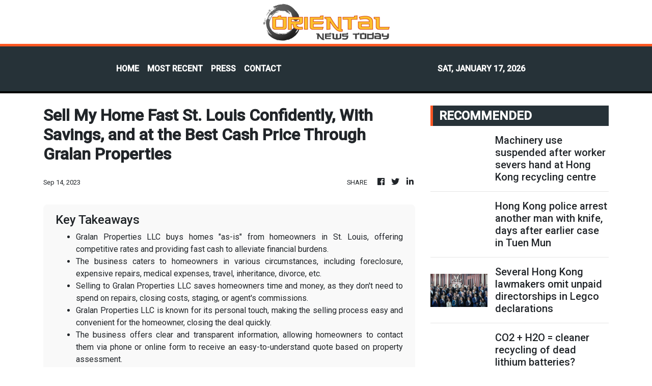

--- FILE ---
content_type: text/html; charset=utf-8
request_url: https://us-central1-vertical-news-network.cloudfunctions.net/get/fetch-include-rss
body_size: 42702
content:
[
  {
    "id": 111839868,
    "title": "Machinery use suspended after worker severs hand at Hong Kong recycling centre",
    "summary": "Hong Kong authorities have issued a suspension notice to a contractor at a government-run recycling centre after a worker severed his palm while clearing debris from a wood-chipping machine.\nThe Environmental Protection Department (EPD) on Saturday said it was “highly concerned” about the incident, which occurred at around 2pm the day before at the Y·Park yard waste recycling centre in Tuen Mun.\nThe worker was trying to clear debris stuck in an operating wood chipper when his left palm was...",
    "slug": "machinery-use-suspended-after-worker-severs-hand-at-hong-kong-recycling-centre",
    "link": "https://www.scmp.com/news/hong-kong/society/article/3340246/machinery-use-suspended-after-worker-severs-hand-hong-kong-recycling-centre?utm_source=rss_feed",
    "date_published": "2026-01-17T05:49:57.000Z",
    "images": "https://cdn.i-scmp.com/sites/default/files/styles/1280x720/public/d8/images/canvas/2026/01/17/a56c3660-c51d-499f-a31a-3e1502619471_9893ce77.jpg?itok=Nj_0uSdi&v=1768628993",
    "categories": "1558",
    "img_id": "0",
    "caption": "",
    "country": "Hong Kong",
    "source_type": "rss",
    "source": "South China Morning Post"
  },
  {
    "id": 111839874,
    "title": "Chinese consular help sought over missing HK resident",
    "summary": "The Immigration Department said it has contacted the Chinese consulate in an Iranian port city on the Strait of Hormuz, after the family of a Hong Kong woman travelling in the country reported losing contact with her for several days.\r\n\r\nThe woman – a travel vlogger known as Bing – last posted a video on the social media platform Threads on January 6, saying she was in Iran and planning to extend her visa.\r\n\r\nNo further updates have been posted on her Instagram or Threads accounts since then.  \r\n\r\nThe post later gained attention after a user commented below, saying her sister had been missing for several days and that the family had sought help from the Immigration Department.  \r\n\r\nIn response to media enquiries, the department confirmed that it had received a request for help and said it had contacted the Chinese consulate in the Iranian city of Bandar Abbas.\r\n\r\nIt said it would actively follow up on the case and provide appropriate assistance in accordance with the family’s wishes.  \r\n\r\nIran has recently experienced an internet blackout amid unrest.",
    "slug": "chinese-consular-help-sought-over-missing-hk-resident",
    "link": "https://news.rthk.hk/rthk/en/component/k2/1840278-20260117.htm",
    "date_published": "2026-01-17T05:01:07.000Z",
    "images": "",
    "categories": "1558",
    "img_id": "0",
    "caption": "",
    "country": "Hong Kong",
    "source_type": "rss",
    "source": "RTHK"
  },
  {
    "id": 111839875,
    "title": "Construction sites 'need to act over smoking ban'",
    "summary": "Secretary for Labour and Welfare Chris Sun said on Saturday that contractors and sub-contractors could face legal action if workers were caught smoking at construction and building-maintenance sites.\r\n\r\nLegal action will not, however, be taken if they can prove they have “fulfilled their responsibilities” in implementing anti-smoking measures.\r\n\r\nThe government is considering laying down a blanket smoking ban at all construction sites following the deadly fire in Tai To in November, which claimed 168 lives. \r\n\r\nOfficials have said they plan to submit amendments to subsidiary legislation to the Legislative Council early next month to mandate the ban.\r\n\r\nIf approved, employers could face a maximum fine of HK$400,000 for workers found smoking on any construction site.\r\n\r\nSun told an RTHK radio programme that employers could be exempted from the penalties if they were found to have done their part to prevent smoking at construction sites. \r\n \r\n“We will check whether the construction sites have taken steps to prevent people from smoking, such as putting up no-smoking signs, whether cigarettes can be placed at site entrances or exits, whether they have installed CCTV cameras for monitoring,” he said. \r\n\r\n“If they had done nothing, that would raise doubts over whether the employer had fulfilled their responsibilities and could be grounds for prosecution.” \r\n\r\nSun also said designated social workers from the Social Welfare Department had reached out to all but two of the 1,984 Wang Fuk Court households to offer individual support, with the two households they could not get in touch with having been confirmed dead or to have left Hong Kong.\r\n\r\nSeparately, Sun said two additional care facilities would soon offer temporary shelter for abused children aged from birth to six, as more cases were expected to come to light once the Mandatory Reporting of Child Abuse Ordinance takes effect on Tuesday.\r\n\r\nThe new facilities will accommodate up to 96 children. \r\n\r\nThe ordinance requires 25 categories of professionals in the social welfare, education and healthcare sectors to report suspected serious child abuse cases or risks.",
    "slug": "construction-sites-need-to-act-over-smoking-ban",
    "link": "https://news.rthk.hk/rthk/en/component/k2/1840277-20260117.htm",
    "date_published": "2026-01-17T04:57:03.000Z",
    "images": "",
    "categories": "1558",
    "img_id": "0",
    "caption": "",
    "country": "Hong Kong",
    "source_type": "rss",
    "source": "RTHK"
  },
  {
    "id": 111839869,
    "title": "Hong Kong police arrest another man with knife, days after earlier case in Tuen Mun",
    "summary": "Hong Kong police have arrested a man who brandished a knife in an apparently disoriented state near a McDonald’s in Tsuen Wan, just two days after officers shot dead another blade-wielding attacker elsewhere in the city.\nPolice said they received a report at 8.42am from a passer-by that a man was seen holding a knife in the area near a McDonald’s on Tai Ho Road in Tsuen Wan.\nOn arriving at the scene, officers immediately subdued the man, with no injuries reported.\nAccording to local media...",
    "slug": "hong-kong-police-arrest-another-man-with-knife-days-after-earlier-case-in-tuen-mun",
    "link": "https://www.scmp.com/news/hong-kong/law-and-crime/article/3340242/hong-kong-police-arrest-another-man-knife-days-after-earlier-case-tuen-mun?utm_source=rss_feed",
    "date_published": "2026-01-17T04:23:32.000Z",
    "images": "https://cdn.i-scmp.com/sites/default/files/styles/1280x720/public/d8/images/canvas/2026/01/17/ad27247a-6c1c-4515-a3d3-59ddf1c9a490_e43ad161.jpg?itok=vZ55lqYp&v=1768623810",
    "categories": "1558",
    "img_id": "0",
    "caption": "",
    "country": "Hong Kong",
    "source_type": "rss",
    "source": "South China Morning Post"
  },
  {
    "id": 111828532,
    "title": "Several Hong Kong lawmakers omit unpaid directorships in Legco declarations",
    "summary": "Several newly elected Hong Kong lawmakers have not fully disclosed their unpaid directorships and those held at subsidiaries, the Post has found, prompting calls from the legislature’s House Committee chairman for greater transparency.\nAndrew Yao Cho-fai and Lothair Lam Ming-fung were among the Legislative Council newcomers who did not register dozens of unpaid directorships, according to a Post check on their declarations of interest, which were cross-referenced with Companies Registry...",
    "slug": "several-hong-kong-lawmakers-omit-unpaid-directorships-in-legco-declarations",
    "link": "https://www.scmp.com/news/hong-kong/politics/article/3340226/several-hong-kong-lawmakers-omit-unpaid-directorships-legco-declarations?utm_source=rss_feed",
    "date_published": "2026-01-17T04:00:13.000Z",
    "images": "https://cdn.i-scmp.com/sites/default/files/styles/1280x720/public/d8/images/canvas/2026/01/16/bf50178f-1573-4861-ba72-0e9648c9f7d4_a153fb91.jpg?itok=yJgSWl64&v=1768577898",
    "categories": "1558",
    "img_id": "0",
    "caption": "",
    "country": "Hong Kong",
    "source_type": "rss",
    "source": "South China Morning Post"
  },
  {
    "id": 111828533,
    "title": "CO2 + H2O = cleaner recycling of dead lithium batteries?",
    "summary": "Chinese scientists have found a way to recycle lithium batteries using only carbon dioxide and water – eliminating the need for harsh, polluting chemicals to extract the lithium and upcycle cathode materials.\nThe team from the Chinese Academy of Sciences and Beijing Institute of Technology said they used a “three-in-one” strategy to improve lithium recovery, upgrade transition metals like cobalt and nickel, and sequester carbon to eliminate waste by-products.\nTheir method achieved a lithium...",
    "slug": "co2-h2o-cleaner-recycling-of-dead-lithium-batteries",
    "link": "https://www.scmp.com/news/china/science/article/3340214/co2-h2o-cleaner-recycling-dead-lithium-batteries?utm_source=rss_feed",
    "date_published": "2026-01-17T04:00:12.000Z",
    "images": "https://cdn.i-scmp.com/sites/default/files/styles/1280x720/public/d8/images/canvas/2026/01/16/2244cc9d-caae-4098-92ae-00da19df37f0_731f08be.jpg?itok=mre9gygB&v=1768568227",
    "categories": "1558",
    "img_id": "0",
    "caption": "",
    "country": "China",
    "source_type": "rss",
    "source": "South China Morning Post"
  },
  {
    "id": 111839876,
    "title": "China enters race to host high seas treaty secretariat",
    "summary": "China is proposing to host the secretariat of a new treaty governing the high seas.\r\n\r\nChina \"has decided to present its candidature of the city of Xiamen to host the Secretariat\" of the treaty, the Chinese mission to the United Nations wrote in a letter to Secretary-General Antonio Guterres on Friday.\r\n\r\nThe treaty will officially enter into force on Saturday, and the host country of the eventual secretariat will be decided this year.\r\n\r\nUntil now, Belgium and Chile had been vying to host the future organisation.\r\n\r\nChina's announcement came just days after US President Donald Trump announced the US would withdraw from 66 global organisations and treaties – involving UN and non-UN entities.\r\n\r\nThey include the United Nations Framework Convention on Climate Change, the parent treaty underpinning all major international climate agreements, ratified by almost every country in the world.\r\n\r\nAfter years of delays, the treaty to protect the high seas was ratified in September by 60 countries. The law aims to protect biodiverse areas in waters worldwide, extending beyond countries' exclusive economic zones. (AFP)",
    "slug": "china-enters-race-to-host-high-seas-treaty-secretariat",
    "link": "https://news.rthk.hk/rthk/en/component/k2/1840268-20260117.htm",
    "date_published": "2026-01-17T03:43:57.000Z",
    "images": "",
    "categories": "1558",
    "img_id": "0",
    "caption": "",
    "country": "China",
    "source_type": "rss",
    "source": "RTHK"
  },
  {
    "id": 111828535,
    "title": "CS calls for long-term vigilance over bid-rigging",
    "summary": "Chief Secretary Eric Chan said on Saturday that the government would continue to monitor problems arising from bid rigging and roll out policies to curb the malpractice, likening it to \"mutating cancer cells\". \r\n\r\nThe renewed focus on bid-rigging came after the Legislative Council on Wednesday passed a government motion on \"support and rebuilding work\" for Wang Fuk Court fire victims, with lawmakers calling for systemic reforms and enhanced regulatory oversight. \r\n\r\nThe administration also outlined plans to strengthen fire safety regulations, introduce a system of fines for safety violations, and enhance the Urban Renewal Authority's oversight of bid submissions for renovation work. \r\n\r\n\"Not all contractors are unscrupulous; only a small portion of them act in a problematic way,\" Chan said on a radio programme. \r\n\r\n\"But such renovation works often come with great profit, so it offers a huge incentive for people to act illegally. \r\n\r\n\"These criminal acts mutate like cancer cells, so we need to guard against criminal actors coming up with new strategies to counter the government's regulations.\" \r\n\r\nThe government will also consider raising the quorum for homeowners' meetings and regulating proxy voting when building maintenance costs are high, Chan said, as disputes tend to break out only after a decision has been made and renovation work is underway.",
    "slug": "cs-calls-for-longterm-vigilance-over-bidrigging",
    "link": "https://news.rthk.hk/rthk/en/component/k2/1840269-20260117.htm",
    "date_published": "2026-01-17T03:24:50.000Z",
    "images": "",
    "categories": "1558",
    "img_id": "0",
    "caption": "",
    "country": "Hong Kong",
    "source_type": "rss",
    "source": "RTHK"
  },
  {
    "id": 111816529,
    "title": "Fighting back: Beijing builds its own ‘small yard, high fence’ to shut out US tech",
    "summary": "“Small yard, high fence” was how Jake Sullivan, national security adviser under President Joe Biden, described US tech policy towards China.\nThe approach, designed to fence off sensitive US technologies from China, was most commonly associated with export controls that, among others, restricted Chinese firms’ access to Nvidia’s advanced chips, the critical inputs for developing cutting-edge artificial intelligence systems.\nBeijing is now fighting back by taking a leaf out of that playbook. For...",
    "slug": "fighting-back-beijing-builds-its-own-small-yard-high-fence-to-shut-out-us-tech",
    "link": "https://www.scmp.com/tech/big-tech/article/3340168/fighting-back-beijing-builds-its-own-small-yard-high-fence-shut-out-us-tech?utm_source=rss_feed",
    "date_published": "2026-01-17T02:00:11.000Z",
    "images": "https://cdn.i-scmp.com/sites/default/files/styles/1280x720/public/d8/images/canvas/2026/01/16/74a28753-b125-480a-8a70-1f23b42ca302_f2e90bd9.jpg?itok=5O-X1TjY&v=1768555890",
    "categories": "3492,4637,1005,1432,1436,2688,3484,3493,3552,3563,3566,4645,4654,4671,4728,4743,4751,4752,4758,4771,4772,4779,4780,4794,4795,4796,4797",
    "img_id": "0",
    "caption": "",
    "country": "China",
    "source_type": "rss",
    "source": "South China Morning Post"
  },
  {
    "id": 111816525,
    "title": "Thank you, David Webb, you made Hong Kong a better place",
    "summary": "Like many long-time reporters in Hong Kong, I had occasional dealings with David Webb, the market transparency and shareholder rights crusader who died this week of prostate cancer at the relatively young age of 60. Almost all of my encounters with him over the years were annoying and slightly unpleasant. But they made me respect him all the more.\nHe once chastised me for misstating a relatively obscure Nasa space mission in the 1960s and demanded a print correction. I thought, who cares? But I...",
    "slug": "thank-you-david-webb-you-made-hong-kong-a-better-place",
    "link": "https://www.scmp.com/opinion/hong-kong-opinion/article/3339824/thank-you-david-webb-you-made-hong-kong-better-place?utm_source=rss_feed",
    "date_published": "2026-01-17T01:30:08.000Z",
    "images": "https://cdn.i-scmp.com/sites/default/files/styles/1280x720/public/d8/images/canvas/2026/01/14/6d6f0a06-c16a-4b00-a711-22cac03aca62_aa262286.jpg?itok=PDJx4fmd&v=1768387129",
    "categories": "1558",
    "img_id": "0",
    "caption": "",
    "country": "Hong Kong",
    "source_type": "rss",
    "source": "South China Morning Post"
  },
  {
    "id": 111816526,
    "title": "Tai Po fire relief fund to earn interest from fixed deposits: Hong Kong minister",
    "summary": "The HK$4.4 billion (US$564 million) donated for Tai Po fire victims will grow gradually with interest earned from fixed deposits, the home affairs minister has told the Post, adding the money will also fund long-term resettlement.\nIn an exclusive interview with the Post on Friday, Secretary for Home and Youth Affairs Alice Mak Mei-kuen said the fund’s accountant, the Treasury, had put an “appropriate amount” of the unallocated donated money into fixed deposits.\n“Some say, ‘you are just leaving...",
    "slug": "tai-po-fire-relief-fund-to-earn-interest-from-fixed-deposits-hong-kong-minister",
    "link": "https://www.scmp.com/news/hong-kong/society/article/3340220/tai-po-fire-relief-fund-earn-interest-fixed-deposits-hong-kong-minister?utm_source=rss_feed",
    "date_published": "2026-01-17T01:00:11.000Z",
    "images": "https://cdn.i-scmp.com/sites/default/files/styles/1280x720/public/d8/images/canvas/2026/01/16/cb776a60-43a1-4b67-b059-f9af81946d63_615cc9cd.jpg?itok=aOcEqIHB&v=1768572224",
    "categories": "1558",
    "img_id": "0",
    "caption": "",
    "country": "Hong Kong",
    "source_type": "rss",
    "source": "South China Morning Post"
  },
  {
    "id": 111816537,
    "title": "Hong Kong resident reported missing in Iran",
    "summary": "The Immigration Department says it has contacted the Chinese consulate in the Iranian city of Bandar Abbas, after the family of a female Hong Kong resident, who is travelling in the country, said they had lost contact with her for several days. \r\n\r\nIran has recently had an internet blackout due to unrest. \r\n\r\nThe Immigration Department also said it would continue to maintain close contact with the Office of the Commissioner of the Ministry of Foreign Affairs in Hong Kong, the Consulate General, and the woman's family. It said it would actively follow up on the matter and provide feasible assistance according to the family's wishes.",
    "slug": "hong-kong-resident-reported-missing-in-iran",
    "link": "https://news.rthk.hk/rthk/en/component/k2/1840256-20260117.htm",
    "date_published": "2026-01-17T00:42:24.000Z",
    "images": "",
    "categories": "1558",
    "img_id": "0",
    "caption": "",
    "country": "Hong Kong",
    "source_type": "rss",
    "source": "RTHK"
  },
  {
    "id": 111816527,
    "title": "Trump shrugs off concerns over Canada-China EV deal, calls it a ‘good thing’",
    "summary": "US President Donald Trump on Friday brushed aside concerns over a Canada-China trade deal involving Ottawa agreeing to reduce tariffs on Chinese electric vehicles, saying it was “a good thing” for Canadian Prime Minister Mark Carney to pursue the deal.\n“That’s OK. That’s what he should be doing. It’s a good thing for him to sign a trade deal. If you can get a deal with China, you should do that,” Trump said, when asked about the agreement announced earlier in the day.\nThe remarks not only...",
    "slug": "trump-shrugs-off-concerns-over-canadachina-ev-deal-calls-it-a-good-thing",
    "link": "https://www.scmp.com/news/china/diplomacy/article/3340232/trump-shrugs-concerns-over-canada-china-ev-deal-calls-it-good-thing?utm_source=rss_feed",
    "date_published": "2026-01-16T22:55:15.000Z",
    "images": "https://cdn.i-scmp.com/sites/default/files/styles/1280x720/public/d8/images/canvas/2026/01/17/e4dd45f5-88ac-486b-962f-a0be5e60c53c_1f1ae58b.jpg?itok=HpXg1kKS&v=1768604111",
    "categories": "1558",
    "img_id": "0",
    "caption": "",
    "country": "China",
    "source_type": "rss",
    "source": "South China Morning Post"
  },
  {
    "id": 111793856,
    "title": "Counting China’s wins and losses among ‘swing nations’ in new era of power rivalry",
    "summary": "It took the United States less than three hours to stun the world with its abduction of the sitting leader of a sovereign state, but the strategic ramifications of that dramatic operation are likely to reverberate for decades.\nIn laying bare the limits of China’s economic-centric diplomacy towards third countries in its competition with the US, the Venezuela crisis has delivered a stark reminder that spheres of influence continue to shape global politics in this new era of great power...",
    "slug": "counting-chinas-wins-and-losses-among-swing-nations-in-new-era-of-power-rivalry",
    "link": "https://www.scmp.com/news/china/diplomacy/article/3340144/counting-chinas-wins-and-losses-among-swing-nations-new-era-power-rivalry?utm_source=rss_feed",
    "date_published": "2026-01-16T22:00:12.000Z",
    "images": "https://cdn.i-scmp.com/sites/default/files/styles/1280x720/public/d8/images/canvas/2026/01/16/9cd731bd-ded2-4e60-8c5d-8e2e60a0911d_296027c7.jpg?itok=cXSCTXFv&v=1768561674",
    "categories": "1558",
    "img_id": "0",
    "caption": "",
    "country": "China",
    "source_type": "rss",
    "source": "South China Morning Post"
  },
  {
    "id": 111793855,
    "title": "Hong Kong needs to ask the hard questions about its net-zero challenge",
    "summary": "Net-zero commitments are now commonplace across Hong Kong’s property sector. Many major developers have announced targets for 2030 and 2050, often framed around energy efficiency, renewable energy and greener buildings.\nThis is welcome. However, as climate ambition becomes the norm, a more uncomfortable question comes into focus: how many of these commitments are grounded in a serious understanding of what decarbonisation actually entails?\nWhat remains largely missing from Hong Kong’s climate...",
    "slug": "hong-kong-needs-to-ask-the-hard-questions-about-its-netzero-challenge",
    "link": "https://www.scmp.com/opinion/hong-kong-opinion/article/3339817/hong-kong-needs-ask-hard-questions-about-its-net-zero-challenge?utm_source=rss_feed",
    "date_published": "2026-01-16T21:30:08.000Z",
    "images": "https://cdn.i-scmp.com/sites/default/files/styles/1280x720/public/d8/images/canvas/2026/01/16/9bc0e71d-0367-42c9-8722-b05c702a3146_3b97bb5c.jpg?itok=xXtHs6H1&v=1768523535",
    "categories": "1558",
    "img_id": "0",
    "caption": "",
    "country": "Hong Kong",
    "source_type": "rss",
    "source": "South China Morning Post"
  },
  {
    "id": 111761754,
    "title": "Contractors’ botches lead to bans on bidding for Hong Kong public projects",
    "summary": "Contractors at the centre of construction botches at three Hong Kong light public housing sites last year have been banned from bidding for public projects for up to a year, the government has said.\nThe firm responsible for overseeing work quality, Able Engineering, has also been ordered to pay the extra costs for fixing the problems. It also faces a disciplinary hearing for alleged “serious negligence or misconduct in the construction works”, and a possible criminal investigation by police.\nThe...",
    "slug": "contractors-botches-lead-to-bans-on-bidding-for-hong-kong-public-projects",
    "link": "https://www.scmp.com/news/hong-kong/society/article/3340227/contractors-botches-lead-bans-bidding-hong-kong-public-projects?utm_source=rss_feed",
    "date_published": "2026-01-16T15:49:21.000Z",
    "images": "https://cdn.i-scmp.com/sites/default/files/styles/1280x720/public/d8/images/canvas/2026/01/16/41bcfd99-6f05-4601-bbfc-89ff3567a76b_3264c674.jpg?itok=bKh_0Uks&v=1768578499",
    "categories": "1558",
    "img_id": "0",
    "caption": "",
    "country": "Hong Kong",
    "source_type": "rss",
    "source": "South China Morning Post"
  },
  {
    "id": 111761755,
    "title": "Hong Kong passport ranks 15th globally, rising 3 places in visa-free access index",
    "summary": "Hongkongers hold the world’s 15th most powerful passport, up three places from last year, according to an index measuring visa-free access.\nThe Hong Kong Special Administrative Region passport offers visa-free access to 171 destinations, according to this year’s Henley Passport Index released last week. Singapore retained the top ranking for the third consecutive year, with its passport granting its citizens visa-free entry to 192 destinations.\nHowever, data from Hong Kong’s Immigration...",
    "slug": "hong-kong-passport-ranks-15th-globally-rising-3-places-in-visafree-access-index",
    "link": "https://www.scmp.com/news/hong-kong/society/article/3340224/hong-kong-passport-ranks-15th-globally-rising-3-places-visa-free-access-index?utm_source=rss_feed",
    "date_published": "2026-01-16T15:06:03.000Z",
    "images": "https://cdn.i-scmp.com/sites/default/files/styles/1280x720/public/d8/images/canvas/2026/01/16/c938f7b6-7192-4c74-9829-4e3a73a52a6c_89d96000.jpg?itok=lrRS5loK&v=1768575958",
    "categories": "1558",
    "img_id": "0",
    "caption": "",
    "country": "Hong Kong",
    "source_type": "rss",
    "source": "South China Morning Post"
  },
  {
    "id": 111761756,
    "title": "Hongkonger reported missing in Iran ‘for many days’ amid internet shutdown, protests",
    "summary": "Immigration authorities have confirmed receiving a plea for help concerning a Hong Kong resident reported missing “for many days” in Iran, as the country faces a nationwide internet shutdown amid protests against the government.\nA spokesman for the Immigration Department said on Friday that it had received “a relevant inquiry” and was in touch with the Chinese consulate in Bandar Abbas and the Ministry of Foreign Affairs’ local arm in the city.\nA source confirmed that the inquiry came from the...",
    "slug": "hongkonger-reported-missing-in-iran-for-many-days-amid-internet-shutdown-protests",
    "link": "https://www.scmp.com/news/hong-kong/society/article/3340222/hongkonger-reported-missing-iran-many-days-amid-internet-shutdown-protests?utm_source=rss_feed",
    "date_published": "2026-01-16T15:01:02.000Z",
    "images": "https://cdn.i-scmp.com/sites/default/files/styles/1280x720/public/d8/images/canvas/2026/01/17/9ac2acb6-16c7-4b72-86c3-c35df6241708_e5195f62.jpg?itok=oqgeDAtU&v=1768582408",
    "categories": "1558",
    "img_id": "0",
    "caption": "",
    "country": "Hong Kong",
    "source_type": "rss",
    "source": "South China Morning Post"
  },
  {
    "id": 111761757,
    "title": "China’s charm offensive: Beijing bypasses Brussels in bid to soften EU trade push",
    "summary": "Hua Chunying, China’s foreign vice-minister, beamed this week as she presented a leading Czech lawmaker with a decorative porcelain plate – a gift that signalled a possible thaw in ties between Prague and Beijing.\nThe image sent tongues wagging in Europe: a symbol that a new Chinese charm offensive towards a Europe jilted by its erstwhile ally across the Atlantic had reached even its most hawkish capitals.\nChina has spent the opening weeks of the year courting European governments, offering...",
    "slug": "chinas-charm-offensive-beijing-bypasses-brussels-in-bid-to-soften-eu-trade-push",
    "link": "https://www.scmp.com/news/china/diplomacy/article/3340190/chinas-charm-offensive-beijing-bypasses-brussels-bid-soften-eu-trade-push?utm_source=rss_feed",
    "date_published": "2026-01-16T15:00:15.000Z",
    "images": "https://cdn.i-scmp.com/sites/default/files/styles/1280x720/public/d8/images/canvas/2026/01/17/13125e18-62eb-466c-a3ae-7c26ddfb044e_a4435eee.jpg?itok=42Ngyt_u&v=1768623135",
    "categories": "1558",
    "img_id": "0",
    "caption": "",
    "country": "China",
    "source_type": "rss",
    "source": "South China Morning Post"
  },
  {
    "id": 111761758,
    "title": "Tesla’s defeat, Harvard’s success, Trump ‘top global risk’: 7 US-China relations reads",
    "summary": "We have selected seven of the most interesting and important news stories covering US-China relations from the past few weeks. If you would like to see more of our reporting, please consider subscribing.\n1. BYD’s win, Tesla’s defeat, Ford’s pivot: the widening gap in US-China EV markets\n\nAfter years of competing head-to-head with China in electric vehicles, the United States is now widely seen as falling behind – a reality increasingly acknowledged even within Detroit.\nRead the full story...",
    "slug": "teslas-defeat-harvards-success-trump-top-global-risk-7-uschina-relations-reads",
    "link": "https://www.scmp.com/news/china/article/3340062/teslas-defeat-harvards-success-trump-top-global-risk-7-us-china-relations-reads?utm_source=rss_feed",
    "date_published": "2026-01-16T15:00:09.000Z",
    "images": "https://cdn.i-scmp.com/sites/default/files/styles/1280x720/public/d8/images/canvas/2026/01/15/33f97084-a139-4557-a3c0-73b2d4f1eb3a_1443e7a6.jpg?itok=z4KNzj2q&v=1768489645",
    "categories": "1558",
    "img_id": "0",
    "caption": "",
    "country": "China",
    "source_type": "rss",
    "source": "South China Morning Post"
  },
  {
    "id": 111761760,
    "title": "Patient arrested for alleged indecent assault of nurse",
    "summary": "Police on Friday arrested a patient at Prince of Wales Hospital on suspicion of indecently assaulting a student nurse. \r\n\r\nThe hospital said the 50-year‑old male patient was being cared for in a Medicine and Therapeutics ward when the incident occurred. \r\n\r\nIn a statement, the hospital strongly condemned the act, adding that it has zero tolerance for such behaviour. \r\n\r\nIt says it will fully cooperate with the police investigation and provide support to the student nurse.",
    "slug": "patient-arrested-for-alleged-indecent-assault-of-nurse",
    "link": "https://news.rthk.hk/rthk/en/component/k2/1840226-20260116.htm",
    "date_published": "2026-01-16T14:00:16.000Z",
    "images": "",
    "categories": "1558",
    "img_id": "0",
    "caption": "",
    "country": "Hong Kong",
    "source_type": "rss",
    "source": "RTHK"
  },
  {
    "id": 111750904,
    "title": "AI is reshaping US-China tech race – can electricity tilt the balance?",
    "summary": "China’s state-owned power grid giant has pledged to increase fixed-asset investment by 40 per cent over the next five years, at a time when some analysts view electricity capacity as a strategic asset in the US-China rivalry amid soaring demand from artificial intelligence (AI) and other power-hungry industries.\nThe State Grid Corporation of China expects the investment amount to reach 4 trillion yuan (US$574 billion) through 2030, a company record, as it accelerates efforts to build a “new-type...",
    "slug": "ai-is-reshaping-uschina-tech-race-can-electricity-tilt-the-balance",
    "link": "https://www.scmp.com/economy/global-economy/article/3340194/ai-reshaping-us-china-tech-race-can-electricity-tilt-balance?utm_source=rss_feed",
    "date_published": "2026-01-16T14:00:07.000Z",
    "images": "https://cdn.i-scmp.com/sites/default/files/styles/1280x720/public/d8/images/canvas/2026/01/16/0a90028c-401e-4cc6-906b-f0508e9de3b9_c7f4584c.jpg?itok=8SboGgv1&v=1768562855",
    "categories": "1558",
    "img_id": "0",
    "caption": "",
    "country": "China",
    "source_type": "rss",
    "source": "South China Morning Post"
  },
  {
    "id": 111750905,
    "title": "Taipei hails US 15% tariffs ‘home run’ despite fears over US$500 billion cost",
    "summary": "Taiwan has secured a US deal slashing export tariffs to 15 per cent after more than nine months of talks, with Taipei hailing the result as a “home run” that will put the island on an equal footing with Japan and South Korea.\nBut observers and opposition parties have raised sharp concerns over Taiwan’s commitment to invest up to US$500 billion in the United States in exchange for the tariff cut.\nThe arrangement could hollow out Taiwan’s industrial base – particularly its prized semiconductor...",
    "slug": "taipei-hails-us-15-tariffs-home-run-despite-fears-over-us500-billion-cost",
    "link": "https://www.scmp.com/news/china/politics/article/3340216/taipei-hails-us-15-tariffs-home-run-despite-fears-over-us500-billion-cost?utm_source=rss_feed",
    "date_published": "2026-01-16T13:23:48.000Z",
    "images": "https://cdn.i-scmp.com/sites/default/files/styles/1280x720/public/d8/images/canvas/2026/01/16/4368b3c7-356c-47d2-a91e-d6874e83a134_66d16d09.jpg?itok=DaeMt07L&v=1768568298",
    "categories": "1558",
    "img_id": "0",
    "caption": "",
    "country": "China",
    "source_type": "rss",
    "source": "South China Morning Post"
  },
  {
    "id": 111750895,
    "title": "Hong Kong’s pivot to hi-tech development gets boost as city hosts global AI summit",
    "summary": "Hong Kong took another big step in its journey to become an international tech hub on Friday, as the city basked in its inaugural turn as host of a summit under the World Artificial Intelligence Conference (WAIC).\nIn his video address to the conference held in the Hong Kong Science Park, Chief Executive John Lee Ka-chiu said: “We must harness the power of AI, not just to innovate, but to build – to build more inclusive economies, more resilient communities and a more sustainable future for...",
    "slug": "hong-kongs-pivot-to-hitech-development-gets-boost-as-city-hosts-global-ai-summit",
    "link": "https://www.scmp.com/tech/policy/article/3340211/hong-kongs-pivot-hi-tech-development-gets-boost-city-hosts-global-ai-summit?utm_source=rss_feed",
    "date_published": "2026-01-16T13:15:08.000Z",
    "images": "https://cdn.i-scmp.com/sites/default/files/styles/1280x720/public/d8/images/canvas/2026/01/16/d431095f-5828-422b-8ed7-6e687078a69e_67621dfe.jpg?itok=R6CCdeFo&v=1768566767",
    "categories": "1558",
    "img_id": "0",
    "caption": "",
    "country": "Hong Kong",
    "source_type": "rss",
    "source": "South China Morning Post"
  },
  {
    "id": 111750896,
    "title": "Hong Kong considers doubling attendance threshold for major renovation approvals",
    "summary": "Hong Kong homeowners could face a higher bar for approving major building renovation projects as the government is considering doubling the in-person attendance threshold to 10 per cent or more, the Post has learned.\nIn an exclusive interview with the Post on Friday, Secretary for Home and Youth Affairs Alice Mak Mei-kuen pledged to fast-track the amendment to the Building Management Ordinance, without providing a specific timeline. The move aims to plug loopholes and enhance owners’...",
    "slug": "hong-kong-considers-doubling-attendance-threshold-for-major-renovation-approvals",
    "link": "https://www.scmp.com/news/hong-kong/society/article/3340212/hong-kong-considers-doubling-attendance-threshold-major-renovation-approvals?utm_source=rss_feed",
    "date_published": "2026-01-16T13:06:24.000Z",
    "images": "https://cdn.i-scmp.com/sites/default/files/styles/1280x720/public/d8/images/canvas/2026/01/16/1976e969-4959-44bb-a723-0077f6da27a4_037599bd.jpg?itok=4tT1CcW4&v=1768567724",
    "categories": "1558",
    "img_id": "0",
    "caption": "",
    "country": "Hong Kong",
    "source_type": "rss",
    "source": "South China Morning Post"
  },
  {
    "id": 111750906,
    "title": "China dumps more US debt, buys other assets as Trump targets Powell",
    "summary": "China trimmed its holdings of US Treasuries in November to the lowest level since 2008, diverging from a global trend that saw total foreign ownership of the debt instruments hit a record high.\nAnalysts say the prospect of a politicised Federal Reserve chairmanship under Donald Trump’s presidency has deepened Beijing’s concerns over its exposure to American debt, with more cuts expected.\nBeijing’s stockpile fell to US$682.6 billion in November, down from US$688.7 billion in October, according to...",
    "slug": "china-dumps-more-us-debt-buys-other-assets-as-trump-targets-powell",
    "link": "https://www.scmp.com/economy/global-economy/article/3340164/china-dumps-more-us-debt-buys-other-assets-trump-targets-powell?utm_source=rss_feed",
    "date_published": "2026-01-16T13:00:09.000Z",
    "images": "https://cdn.i-scmp.com/sites/default/files/styles/1280x720/public/d8/images/canvas/2026/01/16/4c5a62af-d6b6-48c8-94f8-5bb9302ad991_6d31ca81.jpg?itok=zxDaRJQo&v=1768555275",
    "categories": "1558",
    "img_id": "0",
    "caption": "",
    "country": "China",
    "source_type": "rss",
    "source": "South China Morning Post"
  },
  {
    "id": 111750897,
    "title": "Hong Kong plans to build Northern Metropolis logistics hub for smart, green growth",
    "summary": "Hong Kong is building a logistics hub for high-value goods, e-commerce and low-altitude economy in the Northern Metropolis mega development project, with authorities set to gauge industry interest in the first site of the cluster this year.\nThe Transport and Logistics Bureau said on Friday that authorities aimed to attract leading logistics firms with tailored incentives, such as land grant arrangements and premium concessions, to a planned industrial cluster covering more than 30 hectares in...",
    "slug": "hong-kong-plans-to-build-northern-metropolis-logistics-hub-for-smart-green-growth",
    "link": "https://www.scmp.com/news/hong-kong/hong-kong-economy/article/3340213/hong-kong-plans-build-northern-metropolis-logistics-hub-smart-green-growth?utm_source=rss_feed",
    "date_published": "2026-01-16T12:53:38.000Z",
    "images": "https://cdn.i-scmp.com/sites/default/files/styles/1280x720/public/d8/images/canvas/2026/01/16/54e7b557-2266-40e1-8d96-78e93c439118_2af106bf.jpg?itok=TF9LyWsU&v=1768568017",
    "categories": "1558",
    "img_id": "0",
    "caption": "",
    "country": "Hong Kong",
    "source_type": "rss",
    "source": "South China Morning Post"
  },
  {
    "id": 111750898,
    "title": "Hong Kong’s latest office landmark nearly full as segment upturn simmers",
    "summary": "The newest landmark office tower in Hong Kong’s main business zone is nearing full occupancy a year and a half after it welcomed its first tenants, suggesting improving fortunes in the city’s office property segment.\nThe Henderson – the prime commercial development and namesake tower for one of Hong Kong’s largest developers – reached 90 per cent occupancy recently, Henderson Land said on Friday.\nThe 36-storey building in Central counts among its tenants auction house Christie’s, alternative...",
    "slug": "hong-kongs-latest-office-landmark-nearly-full-as-segment-upturn-simmers",
    "link": "https://www.scmp.com/business/article/3340209/hong-kongs-latest-office-landmark-nearly-full-segment-upturn-simmers?utm_source=rss_feed",
    "date_published": "2026-01-16T12:30:15.000Z",
    "images": "https://cdn.i-scmp.com/sites/default/files/styles/1280x720/public/d8/images/canvas/2026/01/16/c1002393-aa4a-4939-8493-d28ea2f22ae6_3bea60c3.jpg?itok=DuuwwOFw&v=1768564870",
    "categories": "1558",
    "img_id": "0",
    "caption": "",
    "country": "Hong Kong",
    "source_type": "rss",
    "source": "South China Morning Post"
  },
  {
    "id": 111750899,
    "title": "As families shrink, our primary relationship is increasingly with ourselves",
    "summary": "More than 2,300 years ago, Aristotle mused in Politics that to live alone, a man must be a god or a beast, or words to that effect. I wonder what he would have thought of the popularity of China’s “Are You Dead?” app.\nFor Aristotle, we are social animals, thriving in the “polis” in the company of family, friends and fellow citizens. The average mother had at least five children. Many homes housed three, even four, generations. Family life was noisy and crowded, full of companionship, contest and...",
    "slug": "as-families-shrink-our-primary-relationship-is-increasingly-with-ourselves",
    "link": "https://www.scmp.com/opinion/china-opinion/article/3340039/families-shrink-our-primary-relationship-increasingly-ourselves?utm_source=rss_feed",
    "date_published": "2026-01-16T12:30:09.000Z",
    "images": "https://cdn.i-scmp.com/sites/default/files/styles/1280x720/public/d8/images/canvas/2026/01/16/078cf5bd-ce0c-4575-b2e5-2c032d60e7eb_f9dd2dff.jpg?itok=oViW06JD&v=1768536321",
    "categories": "1558",
    "img_id": "0",
    "caption": "",
    "country": "Hong Kong",
    "source_type": "rss",
    "source": "South China Morning Post"
  },
  {
    "id": 111740750,
    "title": "Why ‘monumental’ China duty-free trade deal has Kenya wanting more",
    "summary": "Kenya has reached a preliminary trade deal with China for duty-free exports of key products including coffee, tea and cut flowers – a major step towards narrowing the East African nation’s long-standing trade gap with Beijing.\nThe “early harvest” framework grants duty-free access to the Chinese market for 98.2 per cent of Kenyan exports, as announced by the Kenyan Ministry of Trade on Thursday – less than a month after negotiations closed on December 19.\nWhile the deal provides an immediate...",
    "slug": "why-monumental-china-dutyfree-trade-deal-has-kenya-wanting-more",
    "link": "https://www.scmp.com/news/china/diplomacy/article/3340189/why-monumental-china-duty-free-trade-deal-has-kenya-wanting-more?utm_source=rss_feed",
    "date_published": "2026-01-16T12:00:09.000Z",
    "images": "https://cdn.i-scmp.com/sites/default/files/styles/1280x720/public/d8/images/canvas/2026/01/16/94430245-36d5-4503-aee4-e8deda36c4c4_b48cb65c.jpg?itok=wz8cwCVA&v=1768561671",
    "categories": "1558",
    "img_id": "0",
    "caption": "",
    "country": "China",
    "source_type": "rss",
    "source": "South China Morning Post"
  },
  {
    "id": 111750900,
    "title": "Hong Kong’s CineArt Cinema to open branch at newly vacated Ma On Shan site",
    "summary": "Hong Kong’s Ma On Shan residents will get a new cinema at the recently vacated site of its sole movie theatre, bucking the trend of closures that began during the pandemic.\nCineArt Cinema said on Friday it would open a new branch at MOSTown, a shopping centre in Ma On Shan, before Lunar New Year.\nWhile the chain did not specify an exact date, the first day of Lunar New Year falls on February 17.\nIt said the venue had up to four screens and could accommodate as many as 435 patrons. It also said...",
    "slug": "hong-kongs-cineart-cinema-to-open-branch-at-newly-vacated-ma-on-shan-site",
    "link": "https://www.scmp.com/news/hong-kong/politics/article/3340206/hong-kongs-cineart-cinema-open-branch-site-ma-shans-only-theatre?utm_source=rss_feed",
    "date_published": "2026-01-16T11:57:09.000Z",
    "images": "https://cdn.i-scmp.com/sites/default/files/styles/1280x720/public/d8/images/canvas/2026/01/16/34857f9d-5c33-4159-abd8-f6825158f6be_b80ec04b.jpg?itok=b9Lbn2ss&v=1768564417",
    "categories": "1558",
    "img_id": "0",
    "caption": "",
    "country": "Hong Kong",
    "source_type": "rss",
    "source": "South China Morning Post"
  },
  {
    "id": 111750901,
    "title": "Galloping horses theme of Hong Kong’s Lunar New Year fireworks display",
    "summary": "The coming Lunar New Year fireworks display in Hong Kong will feature the theme of galloping horses to welcome the Year of the Horse, with the Jockey Club sponsoring the event for the first time.\nJockey Club chief executive Winfried Engelbrecht-Bresges said on Friday that the fireworks show, titled “Prosperity gallops across Hong Kong”, would be a part of a year-long campaign by the betting giant to celebrate the equine zodiac with a series of events from races to museum exhibitions.\n“For the...",
    "slug": "galloping-horses-theme-of-hong-kongs-lunar-new-year-fireworks-display",
    "link": "https://www.scmp.com/news/hong-kong/hong-kong-economy/article/3340201/galloping-horses-theme-hong-kongs-lunar-new-year-fireworks-display?utm_source=rss_feed",
    "date_published": "2026-01-16T11:48:37.000Z",
    "images": "https://cdn.i-scmp.com/sites/default/files/styles/1280x720/public/d8/images/canvas/2026/01/16/36dc1966-5981-48f1-be4c-a98b8537d1e1_6150a155.jpg?itok=AL8hchMe&v=1768564003",
    "categories": "1558",
    "img_id": "0",
    "caption": "",
    "country": "Hong Kong",
    "source_type": "rss",
    "source": "South China Morning Post"
  },
  {
    "id": 111750902,
    "title": "Ex-Hong Kong Disneyland boss to take reins as CEO of Kai Tak Sports Park",
    "summary": "A former boss of Hong Kong Disneyland Resort will take the reins at the city’s Kai Tak Sports Park as CEO from April, with the landmark complex looking to the new head to “unlock the full potential” and “amplify its economic impact”.\nThe park said on Friday that Andrew Kam Min-ho would succeed its first CEO, John Sharkey, who was stepping down after a nearly 10-year stint that established the complex as “a premier destination for world-class sports, entertainment, culture and leisure...",
    "slug": "exhong-kong-disneyland-boss-to-take-reins-as-ceo-of-kai-tak-sports-park",
    "link": "https://www.scmp.com/news/hong-kong/hong-kong-economy/article/3340196/ex-hong-kong-disneyland-boss-take-reins-ceo-kai-tak-sports-park?utm_source=rss_feed",
    "date_published": "2026-01-16T11:33:20.000Z",
    "images": "https://cdn.i-scmp.com/sites/default/files/styles/1280x720/public/d8/images/canvas/2026/01/16/7d127cb8-12b1-4158-8be4-d605bfe45d17_40c3fc50.jpg?itok=5w3YL4ao&v=1768563132",
    "categories": "1558",
    "img_id": "0",
    "caption": "",
    "country": "Hong Kong",
    "source_type": "rss",
    "source": "South China Morning Post"
  },
  {
    "id": 111750909,
    "title": "TSMC buys up land in Arizona as Taiwan pledges US$500 billion US tech investment",
    "summary": "Taiwan has committed to driving hundreds of billions of dollars of extra investment into America’s chip industry as part of a US trade deal announced on Thursday, with the island’s biggest semiconductor producer already moving to buy more land in the US state of Arizona.\nTaiwan Semiconductor Manufacturing Company (TSMC) – the world’s largest contract chipmaker – confirmed on Thursday that it had bought a second tract of land in Arizona. The 365-hectare (901-acre) plot nearly doubles the...",
    "slug": "tsmc-buys-up-land-in-arizona-as-taiwan-pledges-us500-billion-us-tech-investment",
    "link": "https://www.scmp.com/economy/global-economy/article/3340169/tsmc-buys-land-arizona-taiwan-pledges-us500-billion-us-tech-investment?utm_source=rss_feed",
    "date_published": "2026-01-16T11:00:12.000Z",
    "images": "https://cdn.i-scmp.com/sites/default/files/styles/1280x720/public/d8/images/canvas/2026/01/16/4deeac5f-fe5b-4508-a894-8b25d4f3baea_ace5649f.jpg?itok=MNjYhHvj&v=1768555916",
    "categories": "3492,4637,1005,1432,1436,2688,3484,3493,3552,3563,3566,4645,4654,4671,4728,4743,4751,4752,4758,4771,4772,4779,4780,4794,4795,4796,4797",
    "img_id": "0",
    "caption": "",
    "country": "China",
    "source_type": "rss",
    "source": "South China Morning Post"
  },
  {
    "id": 111740751,
    "title": "Chinese scientists unlock possible key to dark matter after almost 90 years",
    "summary": "Chinese scientists have made the first direct observation of a quantum effect that was proposed almost 90 years ago and could help detect dark matter, the universe’s invisible “glue”.\nSoviet physicist Arkady Migdal developed a theory in Leningrad in 1939 about what would happen when a neutral particle – such as dark matter – collided with an atomic nucleus.\nMigdal believed that the collision would cause the nucleus to recoil and trigger a secondary electronic recoil, generating a detectable...",
    "slug": "chinese-scientists-unlock-possible-key-to-dark-matter-after-almost-90-years",
    "link": "https://www.scmp.com/news/china/science/article/3340161/chinese-scientists-unlock-possible-key-dark-matter-after-almost-90-years?utm_source=rss_feed",
    "date_published": "2026-01-16T11:00:11.000Z",
    "images": "https://cdn.i-scmp.com/sites/default/files/styles/1280x720/public/d8/images/canvas/2026/01/16/375966ee-af16-48f3-8889-5acd5aa4d407_363cfbeb.jpg?itok=bGBxhf9e&v=1768554625",
    "categories": "1558",
    "img_id": "0",
    "caption": "",
    "country": "China",
    "source_type": "rss",
    "source": "South China Morning Post"
  },
  {
    "id": 111750903,
    "title": "Hong Kong man in court over seditious acts, media arson threats calls it ‘mischief’",
    "summary": "A Hong Kong man accused of threatening to burn down the offices of five local media outlets if they did not publish seditious articles has described his actions as mischief, a court has heard.\nWest Kowloon Court on Friday granted a request by Tse Chun-pan, 43, to adjourn the hearing for two months so that his lawyers could continue negotiations with prosecutors regarding his plea.\nTse, who said he was a social security officer, faces one count of knowingly publishing seditious articles and six...",
    "slug": "hong-kong-man-in-court-over-seditious-acts-media-arson-threats-calls-it-mischief",
    "link": "https://www.scmp.com/news/hong-kong/law-and-crime/article/3340186/hong-kong-man-court-over-seditious-acts-media-arson-threats-calls-it-mischief?utm_source=rss_feed",
    "date_published": "2026-01-16T10:35:00.000Z",
    "images": "https://cdn.i-scmp.com/sites/default/files/styles/1280x720/public/d8/images/canvas/2026/01/16/7ffe583e-6d00-4e8e-9116-5c21c7927c3d_4a92457d.jpg?itok=t_1efekR&v=1768559698",
    "categories": "1558",
    "img_id": "0",
    "caption": "",
    "country": "Hong Kong",
    "source_type": "rss",
    "source": "South China Morning Post"
  },
  {
    "id": 111740754,
    "title": "Xi, Carney end talks with 'new chapter' in ties",
    "summary": "Faced with new global challenges, the leaders of China and Canada pledged on Friday to improve relations between their two nations.\r\n\r\nPresident Xi Jinping told visiting Canadian Prime Minister Mark Carney that he was willing to continue working to improve ties, noting that talks have been under way on restoring and restarting co-operation since the two held an initial meeting in October on the sidelines of a regional economic conference in South Korea.\r\n\r\n“It can be said that our meeting last year opened a new chapter in turning China–Canada relations towards improvement,” Xi said.\r\n\r\nIn a joint statement, the two leaders agreed to resume high-level economic, financial strategic dialogue, expand trade and investment, enhance co-operation in agriculture, safeguard the stability of the global supply chain and fight telecom scams and narcotics.\r\n\r\nThe two countries have reached a preliminary, but landmark, trade arrangement to remove trade barriers and reduce tariffs, Carney said.\r\n\r\nCanada will allow in up to 49,000 Chinese electric vehicles with the most-favoured-nation  tariff rate of  6.1 percent, he said, with China expected to lower tariffs on Canadian canola seed to a combined rate of approximately 15 percent.\r\n\r\n\"This change represents a significant drop from the current combined tariff levels of 84 percent,\" Carney said.\r\n\r\nCanada followed the United States in putting tariffs of 100 percent on EVs from China and 25 percent on steel and aluminium under Carney's predecessor, Justin Trudeau.\r\n\r\nAsked to compare Canada's relationship with China to its ties with the United States, Carney said the former is one that is \"more predictable\".\r\n\r\nHe attributed that to having addressed areas for co-operation as well as differences between both countries in his meetings with Chinese leaders.\r\n\r\n\"And that sort of candid and consistent dialogue, frank dialogue that ⁠leads to a more predictable and effective relationship,\" he said.\r\n\r\nChina, he added, will allow Canadian visitors to enter the country visa-free.\r\n\r\n\"I'm very pleased to share that President Xi in our meeting today has committed to ensuring visa-free access for Canadians travelling to China,\" Carney said.\r\n\r\nChina's central bank has also renewed a bilateral currency swap agreement with the Bank of Canada for another five years, ⁠with a size of 200 billion yuan, the People's Bank of China said. (Agencies/Xinhua)",
    "slug": "xi-carney-end-talks-with-new-chapter-in-ties",
    "link": "https://news.rthk.hk/rthk/en/component/k2/1840201-20260116.htm",
    "date_published": "2026-01-16T10:23:54.000Z",
    "images": "",
    "categories": "1558",
    "img_id": "0",
    "caption": "",
    "country": "China",
    "source_type": "rss",
    "source": "RTHK"
  },
  {
    "id": 111750911,
    "title": "HK's first EV battery recycling plant all set for work",
    "summary": "The city’s first large-scale electric vehicle (EV) battery recycling facility will be capable of handling batteries from about 20,000 cars after operations begin, the operator behind the project said on Friday.  \r\n\r\nChun Yang International said the 100,000-square-foot plant, located in EcoPark in Tuen Mun, is expected to get going later this year.  \r\n\r\nAccording to managing director Kwok Ho-yee, the new facility will be able to recycle up to 97 percent of the EV batteries it processes,  a 25 percent improvement over previous technology.  \r\n\r\nThis, she said, would help reduce the city’s carbon emissions by 20 to 40 percent, while also cutting costs associated with shipping batteries overseas for dismantling.  \r\n\r\nThe recycling process will also produce about 5,000 tonnes of “black mass” each year. \r\n\r\nBlack mass refers to metals such as lithium and cobalt found inside lithium-based batteries, which can be extracted as powder and processed for reuse.  \r\n\r\nKwok said the black mass would be exported to the mainland or to countries in Southeast Asia.  \r\n\r\nMeanwhile, the Hong Kong Productivity Council announced that it would take part in the project as a technical consultant\r\n\r\nThe council’s chief innovation officer, Du Yonghai, said it would make recommendations on areas such as production line design and measures to reduce fire hazards.",
    "slug": "hks-first-ev-battery-recycling-plant-all-set-for-work",
    "link": "https://news.rthk.hk/rthk/en/component/k2/1840190-20260116.htm",
    "date_published": "2026-01-16T10:06:52.000Z",
    "images": "",
    "categories": "1558",
    "img_id": "0",
    "caption": "",
    "country": "Hong Kong",
    "source_type": "rss",
    "source": "RTHK"
  },
  {
    "id": 111729715,
    "title": "Trump pick for South America command sidesteps China questions at Senate hearing",
    "summary": "Days after the operation that abducted then Venezuelan leader Nicolas Maduro, President Donald Trump’s nominee to command US forces in Latin America dodged pressure from senators to endorse a military-first plan to counter China’s growing influence in the region.\nLieutenant General Francis Donovan, who is nominated to lead US Southern Command (Southcom), repeatedly declined to say whether Washington should rely mainly on force projection to push back against Beijing’s expanding footprint.\nThe...",
    "slug": "trump-pick-for-south-america-command-sidesteps-china-questions-at-senate-hearing",
    "link": "https://www.scmp.com/news/china/diplomacy/article/3340106/trump-pick-south-america-command-sidesteps-china-questions-senate-hearing?utm_source=rss_feed",
    "date_published": "2026-01-16T10:00:24.000Z",
    "images": "https://cdn.i-scmp.com/sites/default/files/styles/1280x720/public/d8/images/canvas/2026/01/16/54efc5ee-c1e7-4001-a043-fdd452f856d8_b3f522c2.jpg?itok=PFdsQFDr&v=1768539608",
    "categories": "1558",
    "img_id": "0",
    "caption": "",
    "country": "China",
    "source_type": "rss",
    "source": "South China Morning Post"
  },
  {
    "id": 111729707,
    "title": "Number of registered companies in Hong Kong reaches record 1.56 million in 2025",
    "summary": "Hong Kong’s corporate landscape expanded to unprecedented levels last year, with the total number of local registered companies reaching a record of nearly 1.56 million by the end of 2025.\n“By the end of 2025, the total number of local companies and redomiciled companies registered under the Companies Ordinance increased by 96,609 compared with 2024, reaching 1,557,103,” the Companies Registry said on Friday, noting that it was “an all-time high figure”.\nAmong the total in 2025, 195,343 were...",
    "slug": "number-of-registered-companies-in-hong-kong-reaches-record-156-million-in-2025",
    "link": "https://www.scmp.com/news/hong-kong/hong-kong-economy/article/3340175/number-registered-companies-hong-kong-reaches-record-156-million-2025?utm_source=rss_feed",
    "date_published": "2026-01-16T09:56:13.000Z",
    "images": "https://cdn.i-scmp.com/sites/default/files/styles/1280x720/public/d8/images/canvas/2026/01/16/a3cfca5f-056d-465a-9c94-38738722d7bc_8e97433d.jpg?itok=A5SyEqUc&v=1768557370",
    "categories": "1558",
    "img_id": "0",
    "caption": "",
    "country": "Hong Kong",
    "source_type": "rss",
    "source": "South China Morning Post"
  },
  {
    "id": 111729708,
    "title": "HSBC reviews Singapore insurance unit amid high growth focus on Hong Kong, mainland China",
    "summary": "HSBC Holdings’ exploration of options for its insurance business in Singapore may lead to a sale of the unit as the group reallocates resources to its insurance business in Hong Kong and mainland China, according to analysts.\n“It makes sense for HSBC to consider an exit from Singapore’s insurance market to focus on Hong Kong and mainland China, as so many mainlanders are coming to Hong Kong to buy insurance products here,” said Kenny Tang Sing-hing, chairman of the Hong Kong Institute of...",
    "slug": "hsbc-reviews-singapore-insurance-unit-amid-high-growth-focus-on-hong-kong-mainland-china",
    "link": "https://www.scmp.com/business/banking-finance/article/3340173/hsbc-reviews-singapore-insurance-unit-amid-focus-high-growth-hong-kong-china?utm_source=rss_feed",
    "date_published": "2026-01-16T09:52:10.000Z",
    "images": "https://cdn.i-scmp.com/sites/default/files/styles/1280x720/public/d8/images/canvas/2026/01/16/2d6d9095-a95a-4bea-a087-2bd1107ca7d8_14d6ad6e.jpg?itok=kgFnPiY7&v=1768557129",
    "categories": "1558",
    "img_id": "0",
    "caption": "",
    "country": "Hong Kong",
    "source_type": "rss",
    "source": "South China Morning Post"
  },
  {
    "id": 111729716,
    "title": "Why is China’s Xi Jinping putting the political heat back on illegal villas and resorts?",
    "summary": "Chinese President Xi Jinping has refocused national anti-corruption efforts on illegal villas and “private resorts”, luxury developments that have come to symbolise excess and graft over the past two decades.\nAccording to newly released excerpts of a speech, Xi singled out the developments for special mention at the central urban work conference in July, highlighting them as examples of the need to improve governance, combat corruption and promote sustainable urban development.\n“[Officials must]...",
    "slug": "why-is-chinas-xi-jinping-putting-the-political-heat-back-on-illegal-villas-and-resorts",
    "link": "https://www.scmp.com/news/china/politics/article/3340163/why-chinas-xi-jinping-putting-political-heat-back-illegal-villas-and-resorts?utm_source=rss_feed",
    "date_published": "2026-01-16T09:18:07.000Z",
    "images": "https://cdn.i-scmp.com/sites/default/files/styles/1280x720/public/d8/images/canvas/2026/01/16/d8123705-4d0e-4333-96ee-4620ea90c6ef_3110c916.jpg?itok=xTWE5Qyb&v=1768555084",
    "categories": "1558",
    "img_id": "0",
    "caption": "",
    "country": "China",
    "source_type": "rss",
    "source": "South China Morning Post"
  },
  {
    "id": 111729717,
    "title": "Canada, China hit reset button on relations with tariff agreement",
    "summary": "China and Canada have agreed to remove the triple-digit tariffs imposed on each other’s imports – a major thaw in relations after years of icy diplomatic and trade ties – as Canadian Prime Minister Mark Carney wrapped up his state visit in Beijing.\nCanada will remove the additional 100 per cent in tariffs it had levied on Chinese electric vehicle (EV) imports – imposed in 2024 following a similar move from the United States – while China will lower its tariffs on Canadian canola, Carney said on...",
    "slug": "canada-china-hit-reset-button-on-relations-with-tariff-agreement",
    "link": "https://www.scmp.com/economy/global-economy/article/3340160/canada-remove-100-tariffs-chinese-ev-imports-prime-minister?utm_source=rss_feed",
    "date_published": "2026-01-16T09:08:04.000Z",
    "images": "https://cdn.i-scmp.com/sites/default/files/styles/1280x720/public/d8/images/canvas/2026/01/16/ac36a092-05da-4d1e-8ba2-1086360f6f93_045e8232.jpg?itok=7lK4dAtq&v=1768556117",
    "categories": "1558",
    "img_id": "0",
    "caption": "",
    "country": "China",
    "source_type": "rss",
    "source": "South China Morning Post"
  },
  {
    "id": 111729736,
    "title": "China dominates global humanoid robot market with over 80% of installations",
    "summary": "China accounted for more than four out of five humanoid robot installations globally in 2025, driven by domestic start-ups AgiBot and Unitree Robotics, as mass production and commercialisation accelerated, according to a report by Counterpoint Research.\nA total of 16,000 humanoid robots were installed globally in 2025, mainly for data collection and research, as well as in the logistics, manufacturing, and automotive sectors, according to Counterpoint data released on Wednesday.\nThe market was...",
    "slug": "china-dominates-global-humanoid-robot-market-with-over-80-of-installations",
    "link": "https://www.scmp.com/tech/big-tech/article/3340142/china-dominates-global-humanoid-robot-market-over-80-installations?utm_source=rss_feed",
    "date_published": "2026-01-16T09:00:10.000Z",
    "images": "https://cdn.i-scmp.com/sites/default/files/styles/1280x720/public/d8/images/canvas/2026/01/16/6e31f684-0da2-42a4-9c46-7c45307bc34e_bbaf08c9.jpg?itok=pRLDueyd&v=1768550077",
    "categories": "3492,4637,1005,1432,1436,2688,3484,3493,3552,3563,3566,4645,4654,4671,4728,4743,4751,4752,4758,4771,4772,4779,4780,4794,4795,4796,4797",
    "img_id": "0",
    "caption": "",
    "country": "China",
    "source_type": "rss",
    "source": "South China Morning Post"
  },
  {
    "id": 111729718,
    "title": "China dominates global humanoid robot market with over 80% of installations",
    "summary": "China accounted for more than four out of five humanoid robot installations globally in 2025, driven by domestic start-ups AgiBot and Unitree Robotics, as mass production and commercialisation accelerated, according to a report by Counterpoint Research.\nA total of 16,000 humanoid robots were installed globally in 2025, mainly for data collection and research, as well as in the logistics, manufacturing, and automotive sectors, according to Counterpoint data released on Wednesday.\nThe market was...",
    "slug": "china-dominates-global-humanoid-robot-market-with-over-80-of-installations",
    "link": "https://www.scmp.com/tech/big-tech/article/3340142/china-dominates-global-humanoid-robot-market-over-80-installations?utm_source=rss_feed",
    "date_published": "2026-01-16T09:00:10.000Z",
    "images": "https://cdn.i-scmp.com/sites/default/files/styles/1280x720/public/d8/images/canvas/2026/01/16/6e31f684-0da2-42a4-9c46-7c45307bc34e_bbaf08c9.jpg?itok=pRLDueyd&v=1768550077",
    "categories": "1558",
    "img_id": "0",
    "caption": "",
    "country": "China",
    "source_type": "rss",
    "source": "South China Morning Post"
  },
  {
    "id": 111729719,
    "title": "China’s 7,000-year-old sunmao woodwork leads to world’s most efficient DNA editing tool",
    "summary": "How to beat the United States in gene editing? A research team from Peking University and the Chinese Academy of Sciences had struggled with this question for three years, with no results.\nThen they decided to draw inspiration from an ancient woodwork tradition and cut DNA like wood. It led to a gene-editing tool with unprecedented efficiency.\nIn the Chinese mortise-and-tenon joint technique known as sunmao, no nails or glue are used. Instead, a protruding “tenon” on one piece fits securely into...",
    "slug": "chinas-7000yearold-sunmao-woodwork-leads-to-worlds-most-efficient-dna-editing-tool",
    "link": "https://www.scmp.com/news/china/science/article/3339967/chinas-7000-year-old-sunmao-woodwork-leads-worlds-most-efficient-dna-editing-tool?utm_source=rss_feed",
    "date_published": "2026-01-16T08:48:22.000Z",
    "images": "https://cdn.i-scmp.com/sites/default/files/styles/1280x720/public/d8/images/canvas/2026/01/15/43873aa5-199d-4fdc-8117-55cbf4db4d0e_ca8acd0f.jpg?itok=hNBrFcy9&v=1768454634",
    "categories": "1558",
    "img_id": "0",
    "caption": "",
    "country": "China",
    "source_type": "rss",
    "source": "South China Morning Post"
  },
  {
    "id": 111729709,
    "title": "Hong Kong’s finance chief warns of market volatility, pledges support for families",
    "summary": "Hong Kong’s capital market is likely to experience significant fluctuations this year owing to intensifying geopolitical risks, the city’s finance chief has warned, stressing the need for caution in financial management.\nSix weeks before the government unveils its annual budget, Financial Secretary Paul Chan Mo-po pledged to consider whether there was scope to adjust child allowance to encourage more births, after a Post report revealed that Hong Kong’s registered births hit a record low last...",
    "slug": "hong-kongs-finance-chief-warns-of-market-volatility-pledges-support-for-families",
    "link": "https://www.scmp.com/news/hong-kong/education/article/3340151/hong-kongs-finance-chief-warns-market-volatility-pledges-support-families?utm_source=rss_feed",
    "date_published": "2026-01-16T08:33:39.000Z",
    "images": "https://cdn.i-scmp.com/sites/default/files/styles/1280x720/public/d8/images/canvas/2026/01/16/3f30246b-7b4f-4bcb-bea6-08308449e6e3_4e8deb90.jpg?itok=FucQeCbW&v=1768552417",
    "categories": "1558",
    "img_id": "0",
    "caption": "",
    "country": "Hong Kong",
    "source_type": "rss",
    "source": "South China Morning Post"
  },
  {
    "id": 111729753,
    "title": "HK, mainland, Macao bust HK$14m forged goods ring",
    "summary": "Customs officials have joined forces with their mainland and Macao counterparts in a special enforcement operation that saw an arriving lorry at the Hong Kong-Zhuhai-Macao Bridge Hong Kong Port intercepted and about 19,000 items of suspected counterfeit goods, worth about HK$14 million, seized.\r\n\r\nA 54-year-old lorry driver was arrested. \r\n\r\nHe was released on bail pending further investigations.\r\n\r\nThe goods seized during the operation on the mega bridge – the climax of an operation involving investigations into 14 cases between December 31 and January 12 across the three jurisdictions – were destined for countries in the Americas, Europe, Middle East and Southeast Asia.\r\n\r\nSeized items included handbags, footwear and electronic products.\r\n\r\nUpon further investigations, customs officers also found local express couriers and logistics companies were involved in 13 of the 14 cases.\r\n\r\n\"Hong Kong customs will continue to work closely with the mainland customs, Macao customs and overseas law enforcement agencies to vigorously combat cross-boundary counterfeit goods transshipping activities through intelligence exchanges and joint enforcement actions,\" the Customs and Excise Department said.\r\n\r\nIt also reminded people that importing or exporting goods bearing forged trademarks is an offence under the Trade Descriptions Ordinance that carries a fine of up to HK$500,000 and five years' imprisonment.\r\n\r\nIt also urged people to report suspected counterfeiting via its 24-hour hotline, dedicated crime-reporting email or online form.",
    "slug": "hk-mainland-macao-bust-hk14m-forged-goods-ring",
    "link": "https://news.rthk.hk/rthk/en/component/k2/1840183-20260116.htm",
    "date_published": "2026-01-16T08:25:40.000Z",
    "images": "",
    "categories": "1558",
    "img_id": "0",
    "caption": "",
    "country": "Hong Kong",
    "source_type": "rss",
    "source": "RTHK"
  },
  {
    "id": 111729754,
    "title": "Fireworks spark hope for good run in Year of Horse",
    "summary": "Hong Kong will ring in the Year of the Horse with a vibrant fireworks display over Victoria Harbour on the second day of the Lunar New Year next month that will be capped by a shower of symbolic blessings for city and country, organisers said on Friday.\r\n\r\nThe 23-minute display, scheduled for 8pm on February 18, will unfold across eight scenes using 31,888 pyrotechnic shells.\r\n\r\nOrganisers said the spectacle will open with a dense burst to bid farewell to the old year and conclude with crown-shaped fireworks, symbolising national prosperity and universal good fortune.\r\n\r\nA key theme of this year’s display is the horse itself, according to Wilson Mao, chief executive of Pyromagic Multimedia Productions.\r\n\r\nHe said the show would feature patterns of golden ingots and horseshoes – traditional symbols of wealth and luck – to express wishes for happiness and success as the city gallops into the new year.\r\n\r\nMao said the heart of the show would lie in its second, third, and fourth scenes.\r\n\r\n\"We have many many symbolic icons that are horse related and Chinese New Year related, such as number eight.\r\n\r\n\"The number eight also [symbolises] infinity. Horse has infinity potential,\" he said, giving a hint of what's up for the second burst of fireworks.\r\n\r\nThe third will launch horseshoe-shaped fireworks, evoking the thrill of horse racing that drives many people in Hong Kong.\r\n\r\nThe fourth burst will illuminate the sky with the Chinese character for \"good fortune\", conveying auspicious wishes and reflecting the city’s strength and optimism.\r\n\r\nMao said spectators could enhance their experience by tuning in to RTHK Radio 4 for a synchronised musical accompaniment.\r\n\r\nThe display, he said, is estimated to cost more than HK$19 million.",
    "slug": "fireworks-spark-hope-for-good-run-in-year-of-horse",
    "link": "https://news.rthk.hk/rthk/en/component/k2/1840161-20260116.htm",
    "date_published": "2026-01-16T07:56:41.000Z",
    "images": "",
    "categories": "1558",
    "img_id": "0",
    "caption": "",
    "country": "Hong Kong",
    "source_type": "rss",
    "source": "RTHK"
  },
  {
    "id": 111729720,
    "title": "China warns of ‘honey trap’ risks in defence sector after official jailed for espionage",
    "summary": "Chinese state security authorities have warned of the risk of “honey traps” in the defence and technology sectors, saying that in one case a public official was blackmailed into surrendering state secrets following a trip abroad.\nIn an article published on Wednesday, a social media account affiliated with the National Administration of State Secrets Protection said defence industry personnel were becoming targets of honey traps set by foreign intelligence agencies.\nAccording to the account...",
    "slug": "china-warns-of-honey-trap-risks-in-defence-sector-after-official-jailed-for-espionage",
    "link": "https://www.scmp.com/news/china/military/article/3340140/china-warns-honey-trap-risks-defence-sector-after-official-jailed-espionage?utm_source=rss_feed",
    "date_published": "2026-01-16T07:45:42.000Z",
    "images": "https://cdn.i-scmp.com/sites/default/files/styles/1280x720/public/d8/images/canvas/2026/01/16/d1d0ea66-9f10-4463-9fa1-ac8e71090b10_83e1351e.jpg?itok=ZIl9ZpSz&v=1768551815",
    "categories": "1558",
    "img_id": "0",
    "caption": "",
    "country": "China",
    "source_type": "rss",
    "source": "South China Morning Post"
  },
  {
    "id": 111729710,
    "title": "Hong Kong marathons throughout the years – SCMP archive",
    "summary": "The Standard Chartered Hong Kong Marathon attracts tens of thousands of people from all over the world every year but the sporting event had humble beginnings in the city.\nWhen Hong Kong held its first international marathon in 1969, there were only 28 participants.\nIn this collection of pictures, we look at how the annual running event has grown throughout the years.",
    "slug": "hong-kong-marathons-throughout-the-years-scmp-archive",
    "link": "https://www.scmp.com/sport/hong-kong/article/3339990/hong-kong-marathons-throughout-years-scmp-archive?utm_source=rss_feed",
    "date_published": "2026-01-16T07:30:05.000Z",
    "images": "https://cdn.i-scmp.com/sites/default/files/styles/1280x720/public/d8/images/canvas/2026/01/15/20886cdb-5bbf-4f97-a742-10836a692496_b00ee8ba.jpg?itok=7wmBlcls&v=1768461022",
    "categories": "1558",
    "img_id": "0",
    "caption": "",
    "country": "Hong Kong",
    "source_type": "rss",
    "source": "South China Morning Post"
  },
  {
    "id": 111729711,
    "title": "Hong Kong government’s cargo-tracking digital platform launched with 2,300 firms",
    "summary": "The Hong Kong government has launched a digital logistics platform offering real-time cargo tracking, with some 2,300 companies registered on the system.\nSecretary for Transport and Logistics Mable Chan said on Friday the new Port Community System would streamline transport data and improve transparency for users.\nThe system integrates sea, land and air data and uses artificial intelligence (AI) and blockchain technology to provide instantaneous cargo tracking services, which Chan said was...",
    "slug": "hong-kong-governments-cargotracking-digital-platform-launched-with-2300-firms",
    "link": "https://www.scmp.com/news/hong-kong/article/3340133/hong-kong-governments-cargo-tracking-digital-platform-launched-2300-firms?utm_source=rss_feed",
    "date_published": "2026-01-16T07:18:31.000Z",
    "images": "https://cdn.i-scmp.com/sites/default/files/styles/1280x720/public/d8/images/canvas/2026/01/16/1397e4a5-ba05-47f4-910b-4e65220be866_93cec6ab.jpg?itok=upK77ywK&v=1768547907",
    "categories": "1558",
    "img_id": "0",
    "caption": "",
    "country": "Hong Kong",
    "source_type": "rss",
    "source": "South China Morning Post"
  },
  {
    "id": 111718036,
    "title": "No further stock trading stamp duty cuts: FS",
    "summary": "Financial Secretary Paul Chan on Friday stood firm in his stance in not making any further cuts to stock trading stamp duties, saying the current level is \"appropriate\" in maintaining Hong Kong's competitiveness. \r\n\r\nAt a special meeting of the Legislative Council's finance committee, lawmaker Robert Lee, representing the financial services sector, asked if the government would consider a mechanism to review stock market levies. \r\n\r\nThe finance chief said stamp duty is a significant source of government revenue and that officials have to take into account the city's competitiveness when making changes to any financial policies. \r\n\r\n\"I have made it very clear that I will not lower the stock trading stamp duty any further, unless the external environment undermines Hong Kong's competitiveness,\" Chan said. \r\n\r\n\"According to our previous studies, we think that the current stamp duty level is appropriate with regards to transactions and competitiveness.\"\r\n\r\nOn tax concessions, the finance chief said the government would review changes over the past years to see whether there is room for adjustment. \r\n\r\nSeparately, several lawmakers focused on issuing bonds to fund large-scale developments, in their respective addresses during the meeting. \r\n\r\nThe minister, for his part, said the government would consider issuing long-term bonds to finance the development of the Northern Metropolis, as the project would likely see returns and income later on.",
    "slug": "no-further-stock-trading-stamp-duty-cuts-fs",
    "link": "https://news.rthk.hk/rthk/en/component/k2/1840163-20260116.htm",
    "date_published": "2026-01-16T06:36:10.000Z",
    "images": "",
    "categories": "1558",
    "img_id": "0",
    "caption": "",
    "country": "Hong Kong",
    "source_type": "rss",
    "source": "RTHK"
  },
  {
    "id": 111718037,
    "title": "Hub push gets wind in sail with digital port launch",
    "summary": "The government rolled out the Port Community System (PCS) on Friday, a digital data-sharing platform for Hong Kong's port and logistics community system to link data involving commercial freight movements with that of financial and trade flows.\r\n\r\nThe platform digitalises processes such as cargo inspection and detention notifications, providing one-stop real-time cargo tracking across sea, land and air to speed up clearances.\r\n\r\nA roll-out ceremony was officiated on Friday by Secretary for Transport and Logistics Mable Chan.\r\n\r\nShe said the system strengthened Hong Kong's status as an international maritime and logistics hub and that more than 2,300 companies had already signed up to join the system.\r\n\r\nDuring the ceremony, the Transport and Logistics Bureau signed a tripartite memorandum of understanding with the Logistics and Supply Chain MultiTech R&D Centre and FUNDel, a local fintech startup, to explore trade finance innovation using logistics data from the system.\r\n\r\n\"Looking ahead, we will unlock even greater value of the PCS,\" Chan said.\r\n\r\n\"We will collaborate with the Customs and Excise Department to develop a dedicated model on the PCS platform.\"\r\n\r\nChan said the bureau would focus on developing trade-finance solutions through trusted PCS data and expanding offshore cargo tracking in order to connect Hong Kong's ports with global shipping networks.",
    "slug": "hub-push-gets-wind-in-sail-with-digital-port-launch",
    "link": "https://news.rthk.hk/rthk/en/component/k2/1840154-20260116.htm",
    "date_published": "2026-01-16T06:19:07.000Z",
    "images": "",
    "categories": "1558",
    "img_id": "0",
    "caption": "",
    "country": "Hong Kong",
    "source_type": "rss",
    "source": "RTHK"
  },
  {
    "id": 111729721,
    "title": "China’s US envoy says world faces ‘stark choice’ as 2026 opens with instability",
    "summary": "China’s top diplomat in the United States delivered a sharply worded rebuke on Thursday over US President Donald Trump’s tumultuous approach to global relations, laying out a stark choice between a world informed by China-led stability and one battered by Washington.\nChinese ambassador Xie Feng’s comments to the 1,000-member China General Chamber of Commerce come two weeks into Trump’s second year of his latest term in the White House.\nThe past fortnight has already seen the Trump administration...",
    "slug": "chinas-us-envoy-says-world-faces-stark-choice-as-2026-opens-with-instability",
    "link": "https://www.scmp.com/news/china/diplomacy/article/3340117/chinas-us-envoy-says-world-faces-stark-choice-2026-opens-instability?utm_source=rss_feed",
    "date_published": "2026-01-16T06:00:12.000Z",
    "images": "https://cdn.i-scmp.com/sites/default/files/styles/1280x720/public/d8/images/canvas/2026/01/16/1147874a-8b28-4d73-ae09-eae67aec6a1c_3584edb4.jpg?itok=ovIWHIJi&v=1768541208",
    "categories": "1558",
    "img_id": "0",
    "caption": "",
    "country": "China",
    "source_type": "rss",
    "source": "South China Morning Post"
  },
  {
    "id": 111729712,
    "title": "Man shot dead by Hong Kong police had ‘history of mental illness, drug abuse’",
    "summary": "A man shot dead by police after taking a woman hostage while brandishing a knife at a Hong Kong shopping centre on Thursday had a history of mental illness and drug abuse, and missed a medical consultation last week, the Post has learned.\nThe information emerged as security chief Chris Tang Ping-keung defended police over the “difficult decision to shoot” the 34-year-old man in Tuen Mun, while a relative of the deceased said officers could have aimed for his limbs to avoid killing him.\nAfter...",
    "slug": "man-shot-dead-by-hong-kong-police-had-history-of-mental-illness-drug-abuse",
    "link": "https://www.scmp.com/news/hong-kong/law-and-crime/article/3340110/hong-kongs-chris-tang-defends-polices-difficult-decision-shoot-knife-wielding-man?utm_source=rss_feed",
    "date_published": "2026-01-16T05:14:49.000Z",
    "images": "https://cdn.i-scmp.com/sites/default/files/styles/1280x720/public/d8/images/canvas/2026/01/16/344bcdb1-3333-4dd1-9b47-8c95ecf64940_6042ebb2.jpg?itok=S7ZvFTWg&v=1768541205",
    "categories": "1558",
    "img_id": "0",
    "caption": "",
    "country": "Hong Kong",
    "source_type": "rss",
    "source": "South China Morning Post"
  },
  {
    "id": 111729722,
    "title": "Xi Jinping and Mark Carney refresh China-Canada ties with ‘historic’ state visit",
    "summary": "China and Canada have embarked on a new strategic partnership, Canadian Prime Minister Mark Carney said in the Chinese capital on Friday as he announced a series of deals and suggested that Beijing was a “more predictable” partner than Washington.\nAfter talks with Chinese President Xi Jinping, Carney, whose four-day visit to China ends on Saturday, said the two countries made “significant progress” on key issues during a “historic and productive two days”.\nHe said bilateral ties had been...",
    "slug": "xi-jinping-and-mark-carney-refresh-chinacanada-ties-with-historic-state-visit",
    "link": "https://www.scmp.com/news/china/diplomacy/article/3340103/carney-calls-china-canada-relationship-adapts-new-global-reality?utm_source=rss_feed",
    "date_published": "2026-01-16T04:44:38.000Z",
    "images": "https://cdn.i-scmp.com/sites/default/files/styles/1280x720/public/d8/images/canvas/2026/01/16/17db330e-a1f8-438f-8648-eabe9516073d_91f0ea7b.jpg?itok=vxI6mWPW&v=1768538674",
    "categories": "1558",
    "img_id": "0",
    "caption": "",
    "country": "China",
    "source_type": "rss",
    "source": "South China Morning Post"
  },
  {
    "id": 111718042,
    "title": "Xi meets Canadian prime minister",
    "summary": "President Xi Jinping said on Friday that the China-Canada relations is developing in a healthy and stable manner since he met with Canadian prime minister Mark Carney last year.\r\n\r\nSpeaking during a meeting with Carney in Beijing, Xi said their meeting last year opened a new chapter in bilateral ties and the current development is beneficial to world peace, stability and prosperous development.\r\n\r\nHe also noted that Carney's visit marks the first trip to China since taking office, and it is also the first visit to China by a Canadian prime minister in eight years. \r\n\r\nCarney, in his talks with Xi, said Canada and China were forging a new strategic partnership that stood to yield \"historic\" gains by leveraging on the strengths of each country.\r\n\r\nThe first Canadian prime minister to visit China since 2017, Carney is on ⁠a mission to rebuild ties with Canada's second-largest trading partner after the United States, following months of diplomatic efforts to resolve earlier tension.\r\n\r\n\"It is important to start this new strategic partnership at a time of division,\" he said to Xi, calling for focus on areas that can bring \"historic gains\" for both, such as agriculture, agri-food, energy, and finance.\r\n\r\n\"That is where I believe we can make immediate and sustained progress,\" Carney added.\r\n\r\nCanada is looking to strengthen ties with ⁠the world's second-biggest economy after US President Donald Trump imposed tariffs on some of its goods and suggested the longtime US ally become the country's 51st state. (Additional reporting by Reuters)",
    "slug": "xi-meets-canadian-prime-minister",
    "link": "https://news.rthk.hk/rthk/en/component/k2/1840146-20260116.htm",
    "date_published": "2026-01-16T04:44:16.000Z",
    "images": "",
    "categories": "1558",
    "img_id": "0",
    "caption": "",
    "country": "China",
    "source_type": "rss",
    "source": "RTHK"
  },
  {
    "id": 111718038,
    "title": "HK hosts inaugural AI summit at Science Park",
    "summary": "Hong Kong launched its inaugural 2026 WAIC UP! Global Summit on Friday, a platform under the World Artificial Intelligence Conference, with ambitions to shape an equitable and sustainable AI future. \r\n\r\nThe one-day event, held at Science Park, featured keynote speeches, panel discussions and technology showcases from leading global voices.\r\n\r\nIn a video address, Chief Executive John Lee said that artificial intelligence must be harnessed not only for innovation but to build more inclusive economies, resilient communities and a sustainable future.\r\n\r\n\"Hong Kong is moving at full steam to develop into an international innovation and technology centre. Central to this vision is our commitment to advancing the development of AI,\" he said. \r\n\r\n\"Our approach is multifaceted, built upon the solid pillars of government investment, world-class research, strategic infrastructure and a dynamic, open market.\"\r\n\r\nLee highlighted the recent opening of the Hong Kong Park of the Hetao Shenzhen-Hong Kong Science and Technology Innovation Co-operation Zone as a significant milestone. \r\n\r\nThe park, he said, is intended to evolve into a world-class innovation hub bridging the mainland with the international community and fostering new quality productive forces for the nation.\r\n\r\nSpeaking at the summit, Secretary for Innovation, Technology and Industry Sun Dong reinforced AI’s role as a key global driver of technological and economic progress. \r\n\r\nHe outlined Hong Kong’s growing capacity through various AI initiatives, including the city's total computing power reaching 5,000 petaflops, 3,000 of which are supplied by the Cyberport AI Supercomputing Centre.\r\n\r\n\"This centre is a critical hub that supports Hong Kong's AI development, and its capacity will continue to expand to meet growing demand,\" said Sun. \r\n\r\nHe also pointed to the upcoming data facility cluster at Sandy Ridge in North District, which will provide advanced computing infrastructure to further promote data and AI industries.\r\n\r\nSun stressed that people, not algorithms, will ultimately shape AI’s future. \r\n\r\nTo attract skilled professionals, he said authorities have included AI specialists and other innovation and technology roles in the talent list, making it easier for global experts to build careers in Hong Kong. \r\n\r\n\"The future of AI cannot be built by anyone or any place alone. It requires a global community that is awake, aware, and aligned,\" said Sun.",
    "slug": "hk-hosts-inaugural-ai-summit-at-science-park",
    "link": "https://news.rthk.hk/rthk/en/component/k2/1840145-20260116.htm",
    "date_published": "2026-01-16T04:37:21.000Z",
    "images": "",
    "categories": "1558",
    "img_id": "0",
    "caption": "",
    "country": "Hong Kong",
    "source_type": "rss",
    "source": "RTHK"
  },
  {
    "id": 111718039,
    "title": "'Fire-safety envoy' role being forged for tenants",
    "summary": "Secretary for Security Chris Tang on Friday said the government was planning to enlist tenants and other regular users of buildings as \"fire-safety ambassadors\" to help ensure more effective and comprehensive preventive monitoring.\r\n\r\nThe suggestion is among a raft of fire-safety reforms that officials are proposing following the Tai Po inferno that took 168 lives.\r\n\r\nSpeaking on an RTHK radio programme, Tang noted that some tenants would only comply with fire-safety regulations during checks and inspections by firefighters and return to bad habits and practices soon after they are gone, such as those that result in blocking off a means of escaping in the event of a fire breaking out.\r\n\r\n\"We hope to enlist building tenants and users as fire ambassadors and offer them simple tips to watch out for,\" he said.\r\n\r\n\"For example, make sure smoke-stop doors are not wedged open, fire-escape routes are not obstructed and they conduct checks and see if the fire hose functions properly.\r\n\r\n\"These problems can be easily identified and rectified either on their own or by informing the management company.\r\n\r\n\"For more serious cases, they can report to the Fire Services Department so officers can follow up immediately, including initiating prosecutions. I think this is much more effective than solely relying on their inspections.\"\r\n\r\nWhile the department will step up checks and inspections, Tang said it was impossible to do so on a daily basis and that the government had to get property-management firms to step up their preventive measures as well.\r\n\r\nFor instance, he added, it is considering getting companies to arrange an annual fire drill and conduct checks for its fire-alarm system every six months instead of just once a year.\r\n\r\nThe administration is also mulling harsher punishments for registered contractors who submit false or misleading information.\r\n\r\nTang made it clear that the current penalty of up to HK$50,000 was \"far from enough\".\r\n\r\nOfficials will look into increasing the fines involved, as well as consider imposing prison terms, he warned.",
    "slug": "firesafety-envoy-role-being-forged-for-tenants",
    "link": "https://news.rthk.hk/rthk/en/component/k2/1840137-20260116.htm",
    "date_published": "2026-01-16T04:26:48.000Z",
    "images": "",
    "categories": "1558",
    "img_id": "0",
    "caption": "",
    "country": "Hong Kong",
    "source_type": "rss",
    "source": "RTHK"
  },
  {
    "id": 111729723,
    "title": "China’s quantum warfare weapons; ‘rising star’ quits US: SCMP’s 7 highlights",
    "summary": "We have selected seven stories from this week’s news across Hong Kong, mainland China, the wider Asia region and beyond that resonated with our readers and shed light on topical issues. If you would like to see more of our reporting, please consider subscribing.\n1. Chinese military says it is developing over 10 quantum warfare weapons\nThe People’s Liberation Army said more than 10 experimental quantum cyber warfare tools were “under development”, many of which were being “tested in front-line...",
    "slug": "chinas-quantum-warfare-weapons-rising-star-quits-us-scmps-7-highlights",
    "link": "https://www.scmp.com/news/world/article/3339974/chinas-quantum-warfare-weapons-rising-star-quits-us-scmps-7-highlights?utm_source=rss_feed",
    "date_published": "2026-01-16T04:12:09.000Z",
    "images": "https://cdn.i-scmp.com/sites/default/files/styles/1280x720/public/d8/images/canvas/2026/01/16/ba6fd225-adad-4777-8105-073d31292cd1_5e26ff5d.jpg?itok=cybKLQ8z&v=1768540067",
    "categories": "1558",
    "img_id": "0",
    "caption": "",
    "country": "China",
    "source_type": "rss",
    "source": "South China Morning Post"
  },
  {
    "id": 111729713,
    "title": "China’s quantum warfare weapons; ‘rising star’ quits US: SCMP’s 7 highlights",
    "summary": "We have selected seven stories from this week’s news across Hong Kong, mainland China, the wider Asia region and beyond that resonated with our readers and shed light on topical issues. If you would like to see more of our reporting, please consider subscribing.\n1. Chinese military says it is developing over 10 quantum warfare weapons\nThe People’s Liberation Army said more than 10 experimental quantum cyber warfare tools were “under development”, many of which were being “tested in front-line...",
    "slug": "chinas-quantum-warfare-weapons-rising-star-quits-us-scmps-7-highlights",
    "link": "https://www.scmp.com/news/world/article/3339974/chinas-quantum-warfare-weapons-rising-star-quits-us-scmps-7-highlights?utm_source=rss_feed",
    "date_published": "2026-01-16T04:12:09.000Z",
    "images": "https://cdn.i-scmp.com/sites/default/files/styles/1280x720/public/d8/images/canvas/2026/01/16/ba6fd225-adad-4777-8105-073d31292cd1_5e26ff5d.jpg?itok=cybKLQ8z&v=1768540067",
    "categories": "1558",
    "img_id": "0",
    "caption": "",
    "country": "Hong Kong",
    "source_type": "rss",
    "source": "South China Morning Post"
  },
  {
    "id": 111729724,
    "title": "Chinese power stocks surge on State Grid’s record US$574 billion investment plan",
    "summary": "Shares of Chinese electricity and grid equipment makers surged after State Grid unveiled a 4 trillion yuan (US$574 billion) plan to upgrade the country’s power networks, as surging demand and the global race in artificial intelligence drive investment in energy infrastructure.\nTransformer makers Sieyuan Electric and Shanghai Guangdian Electric triggered the trading halt mechanism after surging 10 per cent on Friday morning. At least 11 mainland-listed companies rose 10 per cent or more in the...",
    "slug": "chinese-power-stocks-surge-on-state-grids-record-us574-billion-investment-plan",
    "link": "https://www.scmp.com/business/china-business/article/3340098/chinese-power-stocks-surge-state-grids-record-us574-billion-investment-plan?utm_source=rss_feed",
    "date_published": "2026-01-16T04:11:43.000Z",
    "images": "https://cdn.i-scmp.com/sites/default/files/styles/1280x720/public/d8/images/canvas/2026/01/16/8aadeac6-0730-476e-864a-dc129ec92b7e_26591c29.jpg?itok=f9Ntntqq&v=1768536414",
    "categories": "1558",
    "img_id": "0",
    "caption": "",
    "country": "China",
    "source_type": "rss",
    "source": "South China Morning Post"
  },
  {
    "id": 111729725,
    "title": "China’s supercooling tech packs 40% more punch into chips used in military radar",
    "summary": "Chinese scientists have unlocked a revolutionary supercooling innovation in semiconductor technology, paving the way for a 40 per cent leap in the performance of gallium nitride-based radar systems, which are widely used in China’s most advanced stealth aircraft.\nThe new Chinese-made chips can handle extreme power loads in the X and Ka bands – frequencies critical for advanced radar systems, satellite communications and next-generation wireless computer networks.\n“This is the most significant...",
    "slug": "chinas-supercooling-tech-packs-40-more-punch-into-chips-used-in-military-radar",
    "link": "https://www.scmp.com/news/china/science/article/3340053/chinas-supercooling-tech-packs-40-more-punch-chips-used-military-radar?utm_source=rss_feed",
    "date_published": "2026-01-16T04:00:07.000Z",
    "images": "https://cdn.i-scmp.com/sites/default/files/styles/1280x720/public/d8/images/canvas/2026/01/15/fae4ad2d-a935-44a3-b6f1-27fe6619ffe4_333bf11f.jpg?itok=4T7xBEfH&v=1768483387",
    "categories": "1558",
    "img_id": "0",
    "caption": "",
    "country": "China",
    "source_type": "rss",
    "source": "South China Morning Post"
  },
  {
    "id": 111718040,
    "title": "Police duo praised for firing to stop stabbing risk",
    "summary": "Secretary for Security Chris Tang on Friday praised the swift reaction of two police officers in shooting down a knife-wielding man in Tuen Mun last night.\r\n\r\nThey opened fire after the 34-year-old man had taken a woman passerby hostage, brandishing a 30-centimetre knife he stole from a Tuen Mun Town Plaza store despite repeated warnings from officers to lay it down.\r\n\r\nThe suspect died after being shot in the chest and right shoulder.\r\n\r\nSpeaking on RTHK, Tang said the man was believed to have suffered from mental health issues and, at the time of the incident, had obviously lost his mind.\r\n\r\nHe said officers would try to ascertain whether the man was under the influence of drugs at the time as suspected narcotics were found in his bag.\r\n\r\n\"I would like to thank our frontline officers because it was not easy for them to make the decision to open fire,\" Tang said.\r\n\r\n\"They were very brave and decisive. This is largely due to their training.\r\n\r\n\"This decision was not easy. But we have to be decisive to save lives – which was to aim at the suspect's largest body part to stop him possibly putting the lives of others in danger when he was about to stab the victim.\"",
    "slug": "police-duo-praised-for-firing-to-stop-stabbing-risk",
    "link": "https://news.rthk.hk/rthk/en/component/k2/1840120-20260116.htm",
    "date_published": "2026-01-16T03:38:23.000Z",
    "images": "",
    "categories": "1558",
    "img_id": "0",
    "caption": "",
    "country": "Hong Kong",
    "source_type": "rss",
    "source": "RTHK"
  },
  {
    "id": 111729714,
    "title": "Hong Kong temperatures to fall to 12 degrees next week as winter monsoon arrives",
    "summary": "This story has been made freely available as a public service to our readers. Please consider supporting SCMP’s journalism by subscribing. Get faster notifications on the latest updates by downloading our app.\nTemperatures in Hong Kong are expected to sharply dip to as low as 12 degrees Celsius (53.6 Fahrenheit) on Wednesday next week as a cold front moves through the city midweek.\nThe Hong Kong Observatory said the fine and relatively warm weather on Friday, brought by a dry northeast monsoon,...",
    "slug": "hong-kong-temperatures-to-fall-to-12-degrees-next-week-as-winter-monsoon-arrives",
    "link": "https://www.scmp.com/news/hong-kong/article/3340094/hong-kong-temperatures-fall-12-degrees-next-week-winter-monsoon-arrives?utm_source=rss_feed",
    "date_published": "2026-01-16T03:29:38.000Z",
    "images": "https://cdn.i-scmp.com/sites/default/files/styles/1280x720/public/d8/images/canvas/2026/01/16/e6d1b770-ab19-4b1f-a8a8-3f8c4d95b3a2_78a4e803.jpg?itok=2Q2qhwsh&v=1768534177",
    "categories": "1558",
    "img_id": "0",
    "caption": "",
    "country": "Hong Kong",
    "source_type": "rss",
    "source": "South China Morning Post"
  },
  {
    "id": 111718041,
    "title": "New fire-retardant nets to be fully distributed by Feb",
    "summary": "The remaining batch of new fire-retardant scaffolding nets are expected to be fully distributed to contractors by early February, Secretary for Development Bernadette Linn said on Friday. \r\n\r\nThe move follows a large-scale procurement effort by the Construction Industry Council (CIC) to help the industry comply with enhanced safety standards introduced after last year’s deadly Tai Po fire.\r\n\r\nThe CIC began supplying the newly certified nets on Thursday, having acquired around 50,000 sheets to cover 418 building projects affected by a removal order for previous netting.\r\n\r\nSpeaking on an RTHK radio programme, Linn praised the collective procurement as a good example of industry support, adding the CIC will compile a recommended list of reliable manufacturers to reference in future.\r\n\r\n\"This time, we have this exemplary role, and the council will take an extra step by conducting more research and data collection,\" she said. \r\n\r\n\"Then, there will be a recommended list. The manufacturers currently being used will indeed be on this list, and the hope is to gather more reputable manufacturers that can meet our needs in Hong Kong. \r\n\r\n\"Having this list will provide contractors with good references, even if they are not limited to using it.\" \r\n\r\nShe also suggested that the industry could explore collective procurement on their own moving forward. \r\n\r\nCurrently, the CIC is sourcing nets from two manufacturers, which Linn said had managed to meet the urgent demand of more than 400 projects in a short time — a situation she described as \"quite unique\".\r\n\r\n\"We will continue to add more to the list. I believe this can generally meet everyone's needs,\" she said.\r\n\r\nSpeaking on the same programme, Lawrence Ng, Honorary Life President of the Hong Kong Construction Sub-contractors Association, said the success of the recommended list depends on having enough qualified suppliers, especially for smaller firms.\r\n\r\nHe said some larger construction firms have their own suppliers that meet the required standards, but smaller enterprises may struggle to find quality options.\r\n\r\n\"Currently, the challenge lies more with small and medium-sized enterprises that may only be handling one or two projects and need support,\" he said. \r\n\r\n\"I think if the Construction Industry Council doesn't mind, they could take an additional step to find a couple more suppliers, primarily to support smaller companies.\"\r\n\r\nThe first batch of 3,000 nets arrived in Hong Kong on January 8 and underwent additional verification to ensure they met the required safety standards. \r\n\r\nThey have already been allocated to 11 contractors.",
    "slug": "new-fireretardant-nets-to-be-fully-distributed-by-feb",
    "link": "https://news.rthk.hk/rthk/en/component/k2/1840132-20260116.htm",
    "date_published": "2026-01-16T03:26:14.000Z",
    "images": "",
    "categories": "1558",
    "img_id": "0",
    "caption": "",
    "country": "Hong Kong",
    "source_type": "rss",
    "source": "RTHK"
  },
  {
    "id": 111729726,
    "title": "US ambassador to China David Perdue to visit Hong Kong at the end of January, sources say",
    "summary": "America’s ambassador to China, David Perdue, will visit Hong Kong at the end of January to speak at a business conference, according to sources.\nPerdue will address the Goldman Sachs Global Macro Conference Asia-Pacific 2026 on January 27, several people familiar with the matter told the South China Morning Post.\nThey said the envoy was expected to spend “several days” in the city.\nThe US consulate in Hong Kong, the Commissioner’s Office of the Chinese foreign ministry in Hong Kong and the Hong...",
    "slug": "us-ambassador-to-china-david-perdue-to-visit-hong-kong-at-the-end-of-january-sources-say",
    "link": "https://www.scmp.com/news/china/politics/article/3340087/us-ambassador-china-david-perdue-visit-hong-kong-end-january-sources-say?utm_source=rss_feed",
    "date_published": "2026-01-16T02:31:00.000Z",
    "images": "https://cdn.i-scmp.com/sites/default/files/styles/1280x720/public/d8/images/canvas/2026/01/16/b85044a8-b108-47ea-a7bd-a7775d21a402_7c50b490.jpg?itok=hpqppzxq&v=1768530658",
    "categories": "1558",
    "img_id": "0",
    "caption": "",
    "country": "China",
    "source_type": "rss",
    "source": "South China Morning Post"
  },
  {
    "id": 111729727,
    "title": "Trump’s ‘America first’ agenda driving countries closer to China: survey",
    "summary": "United States President Donald Trump’s “America first” agenda is helping to make China great again and ushering in a “truly multipolar world”, according to a survey by the European Council on Foreign Relations.\n“A year on from Trump’s return, in countries across the globe, many people believe China is on the verge of becoming even more powerful,” the think tank said after surveying 25,949 people from 21 countries, including the US, China, Russia, Britain and Brazil.\nMost respondents thought...",
    "slug": "trumps-america-first-agenda-driving-countries-closer-to-china-survey",
    "link": "https://www.scmp.com/news/china/diplomacy/article/3340086/trumps-america-first-agenda-driving-countries-closer-china-survey?utm_source=rss_feed",
    "date_published": "2026-01-16T02:28:28.000Z",
    "images": "https://cdn.i-scmp.com/sites/default/files/styles/1280x720/public/d8/images/canvas/2026/01/16/a107fde8-5b8b-4378-8f6d-7404c293cc74_1010d4ff.jpg?itok=KtGnOPV-&v=1768530453",
    "categories": "1558",
    "img_id": "0",
    "caption": "",
    "country": "China",
    "source_type": "rss",
    "source": "South China Morning Post"
  },
  {
    "id": 111729728,
    "title": "China’s slowing growth, bilateral tensions top American business concerns in 2026",
    "summary": "Concerns about China’s slowing economic growth and “strained” Beijing-Washington relations rank as the top two concerns among members of the American Chamber of Commerce in China this year, according to a chamber survey released on Friday.\nThe growth concern was raised by 64 per cent of the 368 respondents, making it the leading issue, the annual China Business Climate Survey found.\nFifty-two per cent of respondents reported being profitable or very profitable last year, 6 percentage points more...",
    "slug": "chinas-slowing-growth-bilateral-tensions-top-american-business-concerns-in-2026",
    "link": "https://www.scmp.com/economy/china-economy/article/3340079/chinas-slowing-growth-bilateral-tensions-top-american-business-concerns-2026?utm_source=rss_feed",
    "date_published": "2026-01-16T01:30:10.000Z",
    "images": "https://cdn.i-scmp.com/sites/default/files/styles/1280x720/public/d8/images/canvas/2026/01/16/b38619b8-69d5-4987-b5c7-0c07a4d45017_4bb3b760.jpg?itok=qaRqfi_y&v=1768527008",
    "categories": "1558",
    "img_id": "0",
    "caption": "",
    "country": "China",
    "source_type": "rss",
    "source": "South China Morning Post"
  },
  {
    "id": 111729729,
    "title": "Could China’s Yaogan-47 satellite have a lens as wide as the Hubble Telescope?",
    "summary": "One of China’s latest Earth observation satellites operating in low orbit could feature an optical aperture at a two-metre scale with “global leading” remote sensing capabilities, according to a China Science Daily report on Thursday last week.\nThe report refers to the Yaogan-47 satellite, which was launched aboard a Long March 4B carrier rocket from the Jiuquan Satellite Launch Centre on December 9.\nFor comparison, the Hubble Space Telescope and likely the US KH-11 spy satellite have main...",
    "slug": "could-chinas-yaogan47-satellite-have-a-lens-as-wide-as-the-hubble-telescope",
    "link": "https://www.scmp.com/news/china/science/article/3340036/could-chinas-yaogan-47-satellite-have-lens-wide-hubble-telescope?utm_source=rss_feed",
    "date_published": "2026-01-16T01:00:14.000Z",
    "images": "https://cdn.i-scmp.com/sites/default/files/styles/1280x720/public/d8/images/canvas/2026/01/15/6daabd87-3b5f-47b8-af0c-a3e5c0044bb2_7f26a484.jpg?itok=81awP7_i&v=1768474936",
    "categories": "1558",
    "img_id": "0",
    "caption": "",
    "country": "China",
    "source_type": "rss",
    "source": "South China Morning Post"
  },
  {
    "id": 111694051,
    "title": "What’s cooking? Hong Kong restaurants thinking outside the box in bid to survive",
    "summary": "Scroll through Tam Jai International’s mobile apps and you will encounter a wave of perks, menu offerings and other choices laid out to tempt you to the Hong Kong restaurant group’s staple offering, noodles.\nThe apps are among several strategies, along with filling all dining segments from breakfast, lunch, tea and dinner with new menu items, that the chain has introduced in the past few months to win back diners who continue to cross the border in droves for leisure and dining.\nRonald Wong...",
    "slug": "whats-cooking-hong-kong-restaurants-thinking-outside-the-box-in-bid-to-survive",
    "link": "https://www.scmp.com/news/hong-kong/hong-kong-economy/article/3340068/whats-cooking-hong-kong-restaurants-thinking-outside-box-bid-survive?utm_source=rss_feed",
    "date_published": "2026-01-16T00:30:11.000Z",
    "images": "https://cdn.i-scmp.com/sites/default/files/styles/1280x720/public/d8/images/canvas/2026/01/16/0593dfd4-675a-40a7-a1e6-acef176d2fcc_4318db29.jpg?itok=q6jhmunf&v=1768499255",
    "categories": "1558",
    "img_id": "0",
    "caption": "",
    "country": "Hong Kong",
    "source_type": "rss",
    "source": "South China Morning Post"
  },
  {
    "id": 111729730,
    "title": "China pushes slow bull run with tightened margin financing rules to fight overheating",
    "summary": "China’s move to raise margin requirements for leveraged stock trading signalled regulators’ push to steer clear of boom-and-bust cycles, while strengthening the stock market’s role in funding the country’s tech self-sufficiency efforts, according to analysts.\n“The signal from regulators was crystal-clear: guide the market towards a stable transition to a slow bull run,” said Wang Jun, a strategist at BOC International in Shanghai.\n“Investors should reduce their leverage levels to guard against...",
    "slug": "china-pushes-slow-bull-run-with-tightened-margin-financing-rules-to-fight-overheating",
    "link": "https://www.scmp.com/business/china-business/article/3340000/china-pushes-slow-bull-run-tightened-margin-financing-rules-fight-overheating?utm_source=rss_feed",
    "date_published": "2026-01-16T00:30:08.000Z",
    "images": "https://cdn.i-scmp.com/sites/default/files/styles/1280x720/public/d8/images/canvas/2026/01/15/f9e876a1-a43a-430d-a38e-abea0194b36f_12ba1ed3.jpg?itok=txwBEd-U&v=1768463674",
    "categories": "1558",
    "img_id": "0",
    "caption": "",
    "country": "China",
    "source_type": "rss",
    "source": "South China Morning Post"
  },
  {
    "id": 111683950,
    "title": "Banks and brokerages’ growing demand for space buoys Hong Kong’s retail property sector",
    "summary": "Hong Kong’s banking and finance sector is tipped to lead retail property leasing activity, with massive uptake by firms like Forthright Securities, Futu Holdings and HSBC providing support to landlords struggling through a multi-year real estate slump.\nForthright Securities leased three storeys totalling 14,000 sq ft at Golden Centre in Sheung Wan for its first flagship branch in the city, according to CBRE, which facilitated the transaction.\n“This transaction not only demonstrates Forthright...",
    "slug": "banks-and-brokerages-growing-demand-for-space-buoys-hong-kongs-retail-property-sector",
    "link": "https://www.scmp.com/business/article/3339955/banks-and-brokerages-growing-demand-space-buoys-hong-kongs-retail-property-sector?utm_source=rss_feed",
    "date_published": "2026-01-15T23:00:09.000Z",
    "images": "https://cdn.i-scmp.com/sites/default/files/styles/1280x720/public/d8/images/canvas/2026/01/15/5dc1d9e0-2edc-452a-a777-970a587e4b26_da243070.jpg?itok=gDWGAKUR&v=1768451290",
    "categories": "1558",
    "img_id": "0",
    "caption": "",
    "country": "Hong Kong",
    "source_type": "rss",
    "source": "South China Morning Post"
  },
  {
    "id": 111683951,
    "title": "Lutnick warns Taipei to keep Trump ‘happy’ as US chip deal draws Beijing rebuke",
    "summary": "Blending economic nationalism with geopolitical leverage, US President Donald Trump’s top trade official delivered a pointed message to Taiwan shortly after Washington announced an ambitious deal on Thursday to bring critical technology manufacturing, including semiconductors, back to the United States.\nUS Commerce Secretary Howard Lutnick framed the massive reshoring initiative as not just a business transaction, but as a strategic imperative for Taiwan to maintain favour with the “America...",
    "slug": "lutnick-warns-taipei-to-keep-trump-happy-as-us-chip-deal-draws-beijing-rebuke",
    "link": "https://www.scmp.com/news/us/politics/article/3340075/lutnick-warns-taiwan-keep-trump-happy-us500-billion-chip-deal-draws-china-rebuke?utm_source=rss_feed",
    "date_published": "2026-01-15T22:52:49.000Z",
    "images": "https://cdn.i-scmp.com/sites/default/files/styles/1280x720/public/d8/images/canvas/2026/01/16/2ce4ebdf-4024-46e8-8a45-7e7c89d0684b_2be328c2.jpg?itok=m4xCi-9_&v=1768517568",
    "categories": "1558",
    "img_id": "0",
    "caption": "",
    "country": "China",
    "source_type": "rss",
    "source": "South China Morning Post"
  },
  {
    "id": 111683952,
    "title": "US bill approving US$300 million for Taiwan’s military passed in House",
    "summary": "A US spending bill approving US$300 million in cash assistance for Taiwan’s military has passed the House of Representatives and is expected to become law.\nOn Wednesday, the House passed a two-bill government spending package that would fund the Departments of the Treasury and State through September, along with other federal agencies, bringing the total to eight of 12 annual spending bills needed by January 30, to avoid a government shutdown.\nThe bills must now clear the Senate before they can...",
    "slug": "us-bill-approving-us300-million-for-taiwans-military-passed-in-house",
    "link": "https://www.scmp.com/news/us/diplomacy/article/3340074/us-bill-approving-us300-million-taiwans-military-passed-house?utm_source=rss_feed",
    "date_published": "2026-01-15T22:09:56.000Z",
    "images": "https://cdn.i-scmp.com/sites/default/files/styles/1280x720/public/d8/images/canvas/2026/01/16/12eb4a39-3158-4b0a-9dc4-4b4ce3ad487c_71f8035c.jpg?itok=TiZn41YW&v=1768514995",
    "categories": "1558",
    "img_id": "0",
    "caption": "",
    "country": "China",
    "source_type": "rss",
    "source": "South China Morning Post"
  },
  {
    "id": 111683953,
    "title": "China’s Zhejiang targets 3- to 7-nanometre AI chip breakthroughs to counter US chokehold",
    "summary": "China’s eastern tech powerhouse Zhejiang, home to giants like Alibaba and the humanoid robotics start-up Unitree, has set clear targets to develop cutting-chips and chipmaking equipment over the next five years.\nThe province is the latest locality to prioritise innovation under its new five-year plan. It joins other hubs, including Shenzhen and Shanghai, that have thrown their weight behind Beijing’s nationwide strategy to develop indigenous technologies amid an intensifying rivalry with the...",
    "slug": "chinas-zhejiang-targets-3-to-7nanometre-ai-chip-breakthroughs-to-counter-us-chokehold",
    "link": "https://www.scmp.com/economy/china-economy/article/3340050/chinas-zhejiang-targets-3-7-nanometre-ai-chip-breakthroughs-counter-us-chokehold?utm_source=rss_feed",
    "date_published": "2026-01-15T22:00:17.000Z",
    "images": "https://cdn.i-scmp.com/sites/default/files/styles/1280x720/public/d8/images/canvas/2026/01/15/b660236f-db4e-4045-a561-512fbc5d6593_1908e4d7.jpg?itok=vjgGRlxE&v=1768482065",
    "categories": "1558",
    "img_id": "0",
    "caption": "",
    "country": "China",
    "source_type": "rss",
    "source": "South China Morning Post"
  },
  {
    "id": 111683954,
    "title": "Why China’s next development priority must be secondary education",
    "summary": "If you were asked which middle-income country has one of the lowest levels of educational attainment, very few would say China. We continually hear stories about mass university expansion, record numbers of annual graduates and elite institutions that rank among the world’s best. Despite these impressive strides, gaps in education remain a large roadblock for China’s further economic development.\nThe country remains largely undereducated for its level of economic development: only about 31 per...",
    "slug": "why-chinas-next-development-priority-must-be-secondary-education",
    "link": "https://www.scmp.com/opinion/china-opinion/article/3339187/why-chinas-next-development-priority-must-be-secondary-education?utm_source=rss_feed",
    "date_published": "2026-01-15T21:30:09.000Z",
    "images": "https://cdn.i-scmp.com/sites/default/files/styles/1280x720/public/d8/images/canvas/2026/01/15/ce1b79bf-6a7d-4994-ad62-ab41027539e3_f656dc18.jpg?itok=CZ964jch&v=1768439523",
    "categories": "1558",
    "img_id": "0",
    "caption": "",
    "country": "China",
    "source_type": "rss",
    "source": "South China Morning Post"
  },
  {
    "id": 111683955,
    "title": "US lawmakers propose US$2.5 billion agency to boost production of rare earths",
    "summary": "A bipartisan group of lawmakers has proposed creating a new agency with US$2.5 billion to spur production of rare earths and the other critical minerals, while the Trump administration has already taken aggressive actions to break China’s grip on the market for these materials that are crucial to hi-tech products, including mobile phones, electric vehicles, jet fighters and missiles.\nIt is too early to tell how the bill, if passed, could align with the White House’s policy but whatever the...",
    "slug": "us-lawmakers-propose-us25-billion-agency-to-boost-production-of-rare-earths",
    "link": "https://www.scmp.com/news/world/united-states-canada/article/3340072/us-lawmakers-propose-us25-billion-agency-boost-production-rare-earths?utm_source=rss_feed",
    "date_published": "2026-01-15T21:15:05.000Z",
    "images": "https://cdn.i-scmp.com/sites/default/files/styles/1280x720/public/d8/images/canvas/2026/01/16/5d23e17a-a857-4e34-ac85-5f1d2cc063ff_81256c13.jpg?itok=fzCJANc8&v=1768510937",
    "categories": "1558",
    "img_id": "0",
    "caption": "",
    "country": "China",
    "source_type": "rss",
    "source": "South China Morning Post"
  },
  {
    "id": 111683956,
    "title": "China-linked hackers targeted US agencies with Venezuela-themed phishing: report",
    "summary": "A hacker group with links to China recently used Venezuela-themed phishing emails in a malware campaign targeting US government-related entities, as cyberattack campaigns increasingly leverage geopolitical materials, according to Swiss cybersecurity firm Acronis.\nA malware campaign has used recent developments between the US and Venezuela as “thematic lures” to attack US government and policy-related entities with a back door that has espionage-focused capabilities, including basic remote...",
    "slug": "chinalinked-hackers-targeted-us-agencies-with-venezuelathemed-phishing-report",
    "link": "https://www.scmp.com/news/china/article/3340071/china-linked-hackers-used-venezuela-themed-phishing-target-us-agencies-report?utm_source=rss_feed",
    "date_published": "2026-01-15T20:39:20.000Z",
    "images": "https://cdn.i-scmp.com/sites/default/files/styles/1280x720/public/d8/images/canvas/2026/01/16/3e183e10-ebc6-4891-816c-6d42c87c9e35_42432c1f.jpg?itok=fzne7wYV&v=1768511910",
    "categories": "1558",
    "img_id": "0",
    "caption": "",
    "country": "China",
    "source_type": "rss",
    "source": "South China Morning Post"
  },
  {
    "id": 111657553,
    "title": "Police say they had 'no choice' but to shoot man",
    "summary": "Police said two of their officers had no other alternatives but to open fire at a knife-wielding man \"to save the life of an innocent bystander\" in Tuen Mun on Thursday night. \r\n\r\nThe 34-year-old died in hospital after suffering two shots to his chest and right shoulder. \r\n\r\nThe force was alerted to the case at around 7.10pm, when the man took a 12-inch knife from a store in Tuen Mun Town Plaza. \r\n\r\nOfficers who arrived at the scene found the man brandishing the knife on Tuen Wui Road. \r\n\r\nAfter issuing a verbal warning, an officer fired one round from a pepper spray gun before the man ran into the shopping mall and left using another exit. \r\n\r\nHe then grabbed a female passer-by and held her hostage, despite officers' warning. \r\n\r\n\"Two of our officers from the emergency unit each fired a shot at the man. The man got shot and immediately fell to the ground. He was then subdued by officers,\" said senior superintendent Eileen Chung. \r\n\r\nHe was rushed to Tuen Mun Hospital and died at 8.40pm. The passer-by, meanwhile, was treated for minor abrasions. \r\n\r\nChung said officers found a baton and a packet of suspected drugs in the man's bag.\r\n\r\nShe said it could not be ruled out that the 34-year-old, who had triad affiliations and criminal records, was under the influence of drugs at the time of the incident. \r\n\r\nDeputy Tuen Mun district commander Wong Ho-hon explained that the officers had good reason to open fire given the severity of the case. \r\n\r\n\"For police officers to use lethal weapons, what we aim to do is to stop the violent act of the actor. In this present incident, it's exactly what we have done – stop the violence of that actor to save the life of an innocent bystander,\" Wong said. \r\n\r\nThe officers had aimed at the biggest part of the body as per guidelines on the use of firearms, he added.",
    "slug": "police-say-they-had-no-choice-but-to-shoot-man",
    "link": "https://news.rthk.hk/rthk/en/component/k2/1840077-20260116.htm",
    "date_published": "2026-01-15T17:06:17.000Z",
    "images": "",
    "categories": "1558",
    "img_id": "0",
    "caption": "",
    "country": "Hong Kong",
    "source_type": "rss",
    "source": "RTHK"
  },
  {
    "id": 111657550,
    "title": "US charges 26 people with rigging college, Chinese basketball games",
    "summary": "Pennsylvania federal prosecutors on Thursday announced charges against 26 people for allegedly rigging bets on college and Chinese professional basketball games, the latest case to accuse athletes of cheating at legalised sports betting that ⁠has exploded in popularity in the US.\nA 70-page indictment names more than a dozen former National Collegiate Athletic Association basketball players, a former NBA player and two sports-betting influencers who were previously charged in a sweeping NBA...",
    "slug": "us-charges-26-people-with-rigging-college-chinese-basketball-games",
    "link": "https://www.scmp.com/news/world/united-states-canada/article/3340066/us-charges-20-people-rigging-university-chinese-basketball-games-nbc-reports?utm_source=rss_feed",
    "date_published": "2026-01-15T16:48:28.000Z",
    "images": "https://cdn.i-scmp.com/sites/default/files/styles/1280x720/public/d8/images/canvas/2026/01/16/24c5c0dc-5b19-452d-860a-9492cd9bcc95_dab69ec5.jpg?itok=oKoCNJXU&v=1768522984",
    "categories": "1558",
    "img_id": "0",
    "caption": "",
    "country": "China",
    "source_type": "rss",
    "source": "South China Morning Post"
  },
  {
    "id": 111646803,
    "title": "More room for the Flower Market to bloom",
    "summary": "[The content of this article has been produced by our advertising partner.]\nWell before dawn, vans begin to pull up along Flower Market Road. Buckets of lilies and roses are lifted onto the street, hands moving quickly before the heat sets in. Later in the day buyers drift between shops, some with lists, others guided by scent and colour. These daily rituals have shaped the Flower Market’s identity as Hong Kong’s most vibrant floral destination.\nDay after day and year after year, that constancy...",
    "slug": "more-room-for-the-flower-market-to-bloom",
    "link": "https://www.scmp.com/presented/news/hong-kong/topics/more-room-flower-market-bloom/article/3340049/more-room-flower-market-bloom?utm_source=rss_feed",
    "date_published": "2026-01-15T16:00:09.000Z",
    "images": "https://cdn.i-scmp.com/sites/default/files/styles/1280x720/public/d8/images/2026/01/15/ENG_Slide2-with-disclaimer.jpg?itok=swDzSqMj",
    "categories": "1558",
    "img_id": "0",
    "caption": "",
    "country": "Hong Kong",
    "source_type": "rss",
    "source": "South China Morning Post"
  },
  {
    "id": 111646804,
    "title": "‘Hong Kong lawyers should not aim just to compete but specialise in Greater Bay Area’",
    "summary": "Hong Kong lawyers should not think of competing head-on with mainland counterparts in the Greater Bay Area, but instead position themselves as common law specialists and collaborators in cross-border legal teams, Hong Kong Bar Association chairman Jose-Antonio Maurellet has said.\nHis comments came during a fireside chat on the sidelines of the China Conference: Greater Bay Area event hosted by the South China Morning Post in Shenzhen on Thursday.\nRecent policy measures allow Hong Kong lawyers to...",
    "slug": "hong-kong-lawyers-should-not-aim-just-to-compete-but-specialise-in-greater-bay-area",
    "link": "https://www.scmp.com/news/hong-kong/law-and-crime/article/3340061/hong-kong-lawyers-should-not-aim-just-compete-specialise-greater-bay-area?utm_source=rss_feed",
    "date_published": "2026-01-15T15:11:20.000Z",
    "images": "https://cdn.i-scmp.com/sites/default/files/styles/1280x720/public/d8/images/canvas/2026/01/15/8eb9d03d-8cbf-4e59-92be-364765147d3b_99ab7976.jpg?itok=ZE-kMo-m&v=1768493440",
    "categories": "1558",
    "img_id": "0",
    "caption": "",
    "country": "Hong Kong",
    "source_type": "rss",
    "source": "South China Morning Post"
  },
  {
    "id": 111646805,
    "title": "Pledges fall short of fixing Hong Kong building sector after deadly fire: experts",
    "summary": "New measures to strengthen Hong Kong’s building maintenance regime after the deadly Tai Po fire only scratch the surface of long-standing issues that require deeper systemic reforms and tougher laws, according to experts and industry figures.\nThe damning verdict came after the government’s pledges and proposals on Wednesday to close policy gaps and tackle entrenched problems laid bare by the blaze at Wang Fuk Court.\nAt the first Legislative Council meeting of the year, officials unveiled a raft...",
    "slug": "pledges-fall-short-of-fixing-hong-kong-building-sector-after-deadly-fire-experts",
    "link": "https://www.scmp.com/news/hong-kong/society/article/3340059/bid-rigging-and-loopholes-pledges-fall-short-fixing-hong-kongs-building-sector?utm_source=rss_feed",
    "date_published": "2026-01-15T14:45:46.000Z",
    "images": "https://cdn.i-scmp.com/sites/default/files/styles/1280x720/public/d8/images/canvas/2026/01/15/84ff7939-e94a-40fb-b3d8-13883fc0f5e7_36dad815.jpg?itok=i2njc7Iy&v=1768488344",
    "categories": "1558",
    "img_id": "0",
    "caption": "",
    "country": "Hong Kong",
    "source_type": "rss",
    "source": "South China Morning Post"
  },
  {
    "id": 111637324,
    "title": "The US has sent a ‘dangerous’ message in Venezuela and China must act, legal expert warns",
    "summary": "China needs to legislate to protect itself against the risk of “external suppression” and safeguard its technology and supply chains, a legal expert with a top Beijing think tank has warned.\nLi Honglei, head of a Communist Party committee that oversees two law institutes under the Chinese Academy of Social Sciences, said tighter national security legislation was needed to make the country more “resilient”.\nHe said the risks had been laid bare by America’s abduction of the former Venezuelan...",
    "slug": "the-us-has-sent-a-dangerous-message-in-venezuela-and-china-must-act-legal-expert-warns",
    "link": "https://www.scmp.com/news/china/diplomacy/article/3339957/us-has-sent-dangerous-message-venezuela-and-china-must-act-legal-expert-warns?utm_source=rss_feed",
    "date_published": "2026-01-15T14:00:09.000Z",
    "images": "https://cdn.i-scmp.com/sites/default/files/styles/1280x720/public/d8/images/canvas/2026/01/15/942287eb-6d9d-45de-8625-4dbb272781fd_fa383e98.jpg?itok=DofmYUsW&v=1768492363",
    "categories": "1558",
    "img_id": "0",
    "caption": "",
    "country": "China",
    "source_type": "rss",
    "source": "South China Morning Post"
  },
  {
    "id": 111637321,
    "title": "3 new Hong Kong lawmakers fail to declare company shareholdings",
    "summary": "At least three newcomers to Hong Kong’s legislature, including two from the city’s largest political party, have failed to declare company shareholdings, the Post has found, with the trio blaming the omissions on heavy workloads or misunderstandings.\nThe three lawmakers are Jody Kwok Fu-yung and Hung Kam-in of the Democratic Alliance for the Betterment and Progress of Hong Kong (DAB), and Thomas So Shiu-tsung, a lawyer.\n“I am still a newcomer and have to handle many matters, such as [a new]...",
    "slug": "3-new-hong-kong-lawmakers-fail-to-declare-company-shareholdings",
    "link": "https://www.scmp.com/news/hong-kong/politics/article/3340054/3-new-hong-kong-lawmakers-fail-declare-company-shareholdings?utm_source=rss_feed",
    "date_published": "2026-01-15T13:33:58.000Z",
    "images": "https://cdn.i-scmp.com/sites/default/files/styles/1280x720/public/d8/images/canvas/2026/01/15/68a40c52-a1bf-478d-851a-81798c110b88_66a1dd96.jpg?itok=h_GIL4M-&v=1768483831",
    "categories": "1558",
    "img_id": "0",
    "caption": "",
    "country": "Hong Kong",
    "source_type": "rss",
    "source": "South China Morning Post"
  },
  {
    "id": 111637325,
    "title": "China warns against the ‘law of the jungle’ amid anti-government protests in Iran",
    "summary": "China has warned that the “law of the jungle” must not apply in Iran amid the current wave of anti-government protests.\nForeign Minister Wang Yi spoke to his Iranian counterpart, Abbas Araghchi, by phone on Thursday, telling him that Beijing was willing to play a “constructive role” in resolving differences through dialogue.\nSome observers have described the recent protests in Iran as the largest since the 1979 Islamic revolution with an estimated death toll ranging from 2,000 to...",
    "slug": "china-warns-against-the-law-of-the-jungle-amid-antigovernment-protests-in-iran",
    "link": "https://www.scmp.com/news/china/diplomacy/article/3340052/china-warns-against-law-jungle-amid-anti-government-protests-iran?utm_source=rss_feed",
    "date_published": "2026-01-15T13:19:52.000Z",
    "images": "https://cdn.i-scmp.com/sites/default/files/styles/1280x720/public/d8/images/canvas/2026/01/15/8851f626-aa99-4553-a716-a631d3a151e7_d601d6bb.jpg?itok=JRpy08dN&v=1768483138",
    "categories": "1558",
    "img_id": "0",
    "caption": "",
    "country": "China",
    "source_type": "rss",
    "source": "South China Morning Post"
  },
  {
    "id": 111637331,
    "title": "Police shoot knife-wielding man in Tuen Mun",
    "summary": "A police officer has opened fire and killed a knife-wielding man in Tuen Mun, sources say. \r\n\r\nThe incident happened at around 7pm on Thursday near Tuen Mun Town Hall, where a man in his 30s was seen carrying a knife. \r\n\r\nIt's understood that the man, who took a knife from a store, ignored warnings from police. That prompted officers to pepper spray him but to no avail. \r\n\r\nHe's then said to have grabbed a woman and held her hostage before an officer fired two shots at him. \r\n\r\nA video circulating on social media showed residents in the area fleeing the scene as the man brandished a knife on the streets. \r\n\r\nEquipped with shields and helmets, a number of officers were seen attending to the man on the ground after shots were suspected to have been fired. \r\n\r\nThe man was said to be unconscious when he was taken to Tuen Mun Hospital, and was later pronounced dead.",
    "slug": "police-shoot-knifewielding-man-in-tuen-mun",
    "link": "https://news.rthk.hk/rthk/en/component/k2/1840058-20260115.htm",
    "date_published": "2026-01-15T13:04:31.000Z",
    "images": "",
    "categories": "1558",
    "img_id": "0",
    "caption": "",
    "country": "Hong Kong",
    "source_type": "rss",
    "source": "RTHK"
  },
  {
    "id": 111637330,
    "title": "Chinese firms to incur higher costs for deploying advanced AI chips from US: analysts",
    "summary": "Chinese companies are expected to shoulder higher costs for deploying advanced chips from the US, owing to a new 25 per cent tariff imposed by Washington on select high-performance semiconductors, according to analysts.\nThe administration of US President Donald Trump on Wednesday said the new import duties on advanced artificial intelligence chips covered Nvidia’s H200 and Advanced Micro Devices’ MI325X graphics processing units, as well as their equivalent products and derivatives.\nAccording to...",
    "slug": "chinese-firms-to-incur-higher-costs-for-deploying-advanced-ai-chips-from-us-analysts",
    "link": "https://www.scmp.com/tech/tech-war/article/3340035/chinese-firms-incur-higher-costs-deploying-advanced-ai-chips-us-analysts?utm_source=rss_feed",
    "date_published": "2026-01-15T13:00:11.000Z",
    "images": "https://cdn.i-scmp.com/sites/default/files/styles/1280x720/public/d8/images/canvas/2026/01/15/84840000-64c8-49d2-96ed-205aa8c84c9a_e5ed1148.jpg?itok=Hl0oJHab&v=1768474934",
    "categories": "3492,4637,1005,1432,1436,2688,3484,3493,3552,3563,3566,4645,4654,4671,4728,4743,4751,4752,4758,4771,4772,4779,4780,4794,4795,4796,4797",
    "img_id": "0",
    "caption": "",
    "country": "China",
    "source_type": "rss",
    "source": "South China Morning Post"
  },
  {
    "id": 111637326,
    "title": "Chinese firms to incur higher costs for deploying advanced AI chips from US: analysts",
    "summary": "Chinese companies are expected to shoulder higher costs for deploying advanced chips from the US, owing to a new 25 per cent tariff imposed by Washington on select high-performance semiconductors, according to analysts.\nThe administration of US President Donald Trump on Wednesday said the new import duties on advanced artificial intelligence chips covered Nvidia’s H200 and Advanced Micro Devices’ MI325X graphics processing units, as well as their equivalent products and derivatives.\nAccording to...",
    "slug": "chinese-firms-to-incur-higher-costs-for-deploying-advanced-ai-chips-from-us-analysts",
    "link": "https://www.scmp.com/tech/tech-war/article/3340035/chinese-firms-incur-higher-costs-deploying-advanced-ai-chips-us-analysts?utm_source=rss_feed",
    "date_published": "2026-01-15T13:00:11.000Z",
    "images": "https://cdn.i-scmp.com/sites/default/files/styles/1280x720/public/d8/images/canvas/2026/01/15/84840000-64c8-49d2-96ed-205aa8c84c9a_e5ed1148.jpg?itok=Hl0oJHab&v=1768474934",
    "categories": "1558",
    "img_id": "0",
    "caption": "",
    "country": "China",
    "source_type": "rss",
    "source": "South China Morning Post"
  },
  {
    "id": 111637327,
    "title": "China and Canada at ‘new starting point’ as Mark Carney breaks ice with state visit",
    "summary": "China and Canada are at a “new starting point” and the two countries should deepen cooperation to protect multilateralism and free trade.\nThat was the message Premier Li Qiang had for Canadian Prime Minister Mark Carney in Beijing on Thursday, on the second day of a four-day state visit to China.\n“Standing at a new starting point, China is willing to work with Canada to uphold the strategic partnership, strengthen dialogue and communication, enhance political mutual trust, respect each other’s...",
    "slug": "china-and-canada-at-new-starting-point-as-mark-carney-breaks-ice-with-state-visit",
    "link": "https://www.scmp.com/news/china/diplomacy/article/3340048/china-and-canada-new-starting-point-mark-carney-breaks-ice-state-visit?utm_source=rss_feed",
    "date_published": "2026-01-15T12:54:18.000Z",
    "images": "https://cdn.i-scmp.com/sites/default/files/styles/1280x720/public/d8/images/canvas/2026/01/15/1992ed94-bef9-41fd-be8a-1d23b234c2d2_b1d0782e.jpg?itok=X_kZyhFj&v=1768481657",
    "categories": "1558",
    "img_id": "0",
    "caption": "",
    "country": "China",
    "source_type": "rss",
    "source": "South China Morning Post"
  },
  {
    "id": 111637322,
    "title": "Hong Kong employee insurance costs to jump 15% amid surge in day procedures: study",
    "summary": "More Hong Kong employees are seeking to have minor day procedures covered under the inpatient services of their group medical insurance, a joint study has found, while projecting a near 15 per cent increase in employers’ premiums this year.\nThe findings, published in the Hong Kong Employee Medical Insurance Index, were released on Thursday by the Hong Kong Polytechnic University in collaboration with corporate employee benefits and MPF consultancy GUM.\nThe index, which tracks data from Hong...",
    "slug": "hong-kong-employee-insurance-costs-to-jump-15-amid-surge-in-day-procedures-study",
    "link": "https://www.scmp.com/news/hong-kong/health-environment/article/3340047/hong-kong-employee-insurance-costs-jump-15-amid-surge-day-surgeries-study?utm_source=rss_feed",
    "date_published": "2026-01-15T12:50:44.000Z",
    "images": "https://cdn.i-scmp.com/sites/default/files/styles/1280x720/public/d8/images/canvas/2026/01/15/1721eb44-df7d-4f95-a35e-6b2912c3789a_b8c8c92e.jpg?itok=Kw1qJkSx&v=1768481442",
    "categories": "1558",
    "img_id": "0",
    "caption": "",
    "country": "Hong Kong",
    "source_type": "rss",
    "source": "South China Morning Post"
  },
  {
    "id": 111637328,
    "title": "An internally split Europe can never fully engage China and Asia",
    "summary": "When contemporary Europe engages with the world, it increasingly presents as two distinct Europes operating within the same institutional framework. This duality – a Europe of strategic dependence vs a Europe of normative assertion – creates a contradiction.\nFor partners, particularly in China and across Asia, this is not merely an abstract identity crisis but a practical geopolitical puzzle that complicates engagement and challenges assumptions about Europe’s global role.\nOne Europe, embedded...",
    "slug": "an-internally-split-europe-can-never-fully-engage-china-and-asia",
    "link": "https://www.scmp.com/opinion/world-opinion/article/3339744/internally-split-europe-can-never-fully-engage-china-and-asia?utm_source=rss_feed",
    "date_published": "2026-01-15T12:30:09.000Z",
    "images": "https://cdn.i-scmp.com/sites/default/files/styles/1280x720/public/d8/images/canvas/2026/01/15/a6b87866-cab3-47f0-abe0-3483a1eb171d_965f924f.jpg?itok=UjqV5GMm&v=1768469613",
    "categories": "1558",
    "img_id": "0",
    "caption": "",
    "country": "China",
    "source_type": "rss",
    "source": "South China Morning Post"
  },
  {
    "id": 111637323,
    "title": "Hong Kong police shoot and kill man wielding 30cm knife in Tuen Mun",
    "summary": "Hong Kong police have shot and killed a man who brandished a 30cm knife at a shopping centre in Tuen Mun, with the force saying the officers involved had no choice but to open fire to save a passer-by.\nThe tragedy unfolded around 7pm on Thursday near Tuen Mun Town Hall on Tuen Wui Road.\nPolice said the 34-year-old man killed was a Hong Kong identity card holder. They said preliminary information from his family pointed to a history of mental illness, although authorities were still seeking to...",
    "slug": "hong-kong-police-shoot-and-kill-man-wielding-30cm-knife-in-tuen-mun",
    "link": "https://www.scmp.com/news/hong-kong/law-and-crime/article/3340045/police-shoot-man-wielding-meat-cleaver-hong-kongs-tuen-mun?utm_source=rss_feed",
    "date_published": "2026-01-15T12:27:16.000Z",
    "images": "https://cdn.i-scmp.com/sites/default/files/styles/1280x720/public/d8/images/canvas/2026/01/15/1cd73104-8664-494d-b0b7-623797e42f04_795b5f34.jpg?itok=p_Fqdvux&v=1768488734",
    "categories": "1558",
    "img_id": "0",
    "caption": "",
    "country": "Hong Kong",
    "source_type": "rss",
    "source": "South China Morning Post"
  },
  {
    "id": 111625143,
    "title": "Stalled work to resume as Hong Kong distributes 3,000 fire-tested scaffold nets",
    "summary": "Hong Kong’s construction industry body has begun distributing 3,000 rigorously tested scaffolding nets from a 12,000-unit shipment to 11 contractors overseeing 19 renovation sites, following the suspension of hundreds of projects after the deadly Tai Po inferno.\nThe Construction Industry Council (CIC) said on Thursday that it had received 12,000 centrally procured nets from Guangdong province, with the remaining 38,000 from the 50,000-unit order expected to arrive in phases by early February.\nIn...",
    "slug": "stalled-work-to-resume-as-hong-kong-distributes-3000-firetested-scaffold-nets",
    "link": "https://www.scmp.com/news/hong-kong/society/article/3340040/stalled-work-resume-hong-kong-distributes-3000-fire-tested-scaffold-nets?utm_source=rss_feed",
    "date_published": "2026-01-15T12:00:53.000Z",
    "images": "https://cdn.i-scmp.com/sites/default/files/styles/1280x720/public/d8/images/canvas/2026/01/15/a1d45be8-40ec-4db7-b9af-f0b71d441093_58706f5f.jpg?itok=admMyaRO&v=1768478036",
    "categories": "1558",
    "img_id": "0",
    "caption": "",
    "country": "Hong Kong",
    "source_type": "rss",
    "source": "South China Morning Post"
  },
  {
    "id": 111637332,
    "title": "Casualties from Wang Fuk Court fire rise to 168",
    "summary": "The death toll from the devastating fire in Tai Po has climbed to 168 following forensic examinations, authorities revealed on Thursday, but said a full list of victims would not be made public for the time being to respect the wishes of bereaved families. \r\n\r\nSecretary for Security Chris Tang said the figure is \"the final number\" of those killed in the Wang Fuk Court blaze in November, adding that all of the bodies and remains have been identified. \r\n\r\nHe also said authorities have settled all cases of missing persons. \r\n\r\n\"The police force is looking into the causes of the deaths and will submit a report to the coroner after the probe is finished. If the coroner decides to launch an inquest, then we will disclose information relating to the victims in the proceeding,\" Tang told reporters. \r\n\r\n\"At this stage, we want to respect the wishes of the victims' families, so we will not publish a list of all the victims. This is what we have done in the past.\"\r\n\r\nOn efforts to strengthen fire safety, Tang said officials are looking to better educate property management companies and residents, noting that authorities are unable to constantly be on standby at buildings for inspections. \r\n\r\n\"We are planning to raise residents' awareness and educate them on basic fire prevention measures, so that they can inspect their own buildings,\" he said. \r\n\r\n\"If they spot any issues, apart from reporting immediately to the management company and other relevant personnel, they can also inform the Fire Services Department for more efficient law enforcement actions.\"\r\n\r\nThe minister added that the administration is considering introducing fixed penalties for violations, such as blocking fire escape routes and locking smoke-stop doors.",
    "slug": "casualties-from-wang-fuk-court-fire-rise-to-168",
    "link": "https://news.rthk.hk/rthk/en/component/k2/1840045-20260115.htm",
    "date_published": "2026-01-15T12:00:49.000Z",
    "images": "",
    "categories": "1558",
    "img_id": "0",
    "caption": "",
    "country": "Hong Kong",
    "source_type": "rss",
    "source": "RTHK"
  },
  {
    "id": 111625149,
    "title": "China targets wealthy influencers with audits, fines as fiscal pressures rise",
    "summary": "China has ramped up audits involving online influencers and high-wage earners, as part of broader efforts to expand tax revenue and refine the taxation system.\nThe State Taxation Administration on Wednesday spotlighted two fresh cases involving influencers in the centrally administered city of Chongqing and in Gansu province.\nIn Chongqing, authorities ordered an influencer surnamed Peng – who has 30 million followers and works in online video production and commercial advertising – to pay 4.15...",
    "slug": "china-targets-wealthy-influencers-with-audits-fines-as-fiscal-pressures-rise",
    "link": "https://www.scmp.com/economy/china-economy/article/3340007/china-targets-wealthy-influencers-audits-fines-fiscal-pressures-rise?utm_source=rss_feed",
    "date_published": "2026-01-15T12:00:09.000Z",
    "images": "https://cdn.i-scmp.com/sites/default/files/styles/1280x720/public/d8/images/canvas/2026/01/15/c71c89ec-e442-4bed-bb45-2d0048cebdd9_2365dbdb.jpg?itok=Aj56BzY1&v=1768465504",
    "categories": "1558",
    "img_id": "0",
    "caption": "",
    "country": "China",
    "source_type": "rss",
    "source": "South China Morning Post"
  },
  {
    "id": 111625150,
    "title": "Nie Weiping, Chinese Go master known for dramatic victory over Japanese rival, dies at 73",
    "summary": "Nie Weiping, a legendary Go master in China, died in Beijing at the age of 73 on Wednesday.\nNie is best remembered for his dramatic victory in the first Japan-China Super Go in 1985. Few had hope that China would win because its players had long lagged behind Japanese competitors in the strategy board game.\nBy the time it was Nie’s turn to play in Tokyo, Japan’s top player, Kobayashi Koichi, had already won six straight games against his Chinese counterparts. Nie was the only Chinese player left...",
    "slug": "nie-weiping-chinese-go-master-known-for-dramatic-victory-over-japanese-rival-dies-at-73",
    "link": "https://www.scmp.com/news/china/politics/article/3340042/nie-weiping-chinese-go-master-known-dramatic-victory-over-japanese-rival-dies-73?utm_source=rss_feed",
    "date_published": "2026-01-15T11:57:06.000Z",
    "images": "https://cdn.i-scmp.com/sites/default/files/styles/1280x720/public/d8/images/canvas/2026/01/15/212a0b1a-3b46-4e3a-a173-93ad6f5efc6d_14280794.jpg?itok=x3cFa5eD&v=1768478225",
    "categories": "1558",
    "img_id": "0",
    "caption": "",
    "country": "China",
    "source_type": "rss",
    "source": "South China Morning Post"
  },
  {
    "id": 111625151,
    "title": "How Chinese corruption busters are tracking down bribes paid in cryptocurrency",
    "summary": "Beijing has revealed how its graft-busters are investigating bribes paid in hard-to-trace cryptocurrencies by tracking the ways in which corrupt officials have been spending the proceeds.\nA documentary shown on state broadcaster CCTV on Wednesday highlighted the case of Yao Qian, the former director of the digital currency institute at the People’s Bank of China.\nInvestigators became suspicious when Yao bought a villa in Beijing for more than 20 million yuan (around US$2.9 million) under the...",
    "slug": "how-chinese-corruption-busters-are-tracking-down-bribes-paid-in-cryptocurrency",
    "link": "https://www.scmp.com/news/china/politics/article/3340038/how-chinese-corruption-busters-are-tracking-down-bribes-paid-cryptocurrency?utm_source=rss_feed",
    "date_published": "2026-01-15T11:51:31.000Z",
    "images": "https://cdn.i-scmp.com/sites/default/files/styles/1280x720/public/d8/images/canvas/2026/01/15/c868ef6b-caac-4c21-9ccb-b2a78060c8b6_e5f55f58.jpg?itok=CMYWbOy8&v=1768477888",
    "categories": "1558",
    "img_id": "0",
    "caption": "",
    "country": "China",
    "source_type": "rss",
    "source": "South China Morning Post"
  }
]